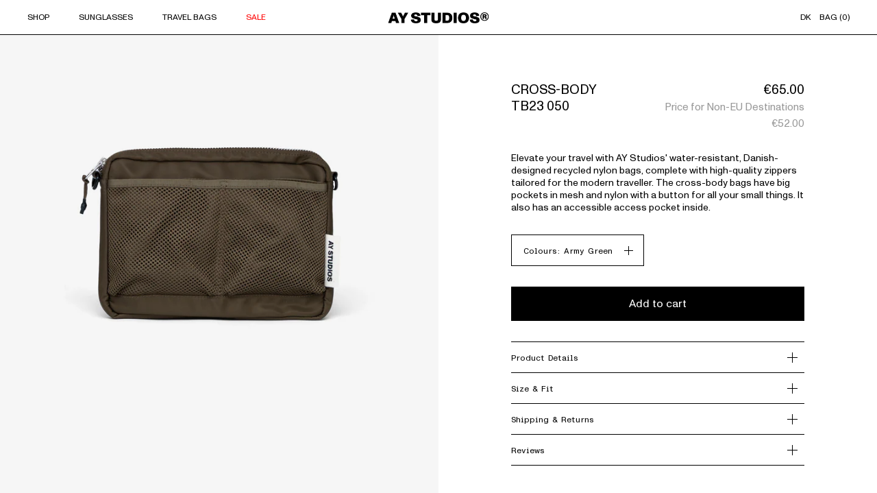

--- FILE ---
content_type: text/html; charset=utf-8
request_url: https://aystudios.com/collections/all/products/cross-body?variant=47504775250243
body_size: 35266
content:
<!doctype html>
<html class="no-js supports-no-cookies" lang="en">
<head>
  <script> var dataLayerData = {'page': {'template': "product", 'searchTerm': null, 'searchResults': null, 'currentPage': 1, 'currency': "EUR", 'collection': "All"}, 'product': {}, 'customer': {}, 'collection': {}, 'cart': { }};dataLayerData.product = {'id': 8893608919363, 'sku': null, 'title': "Cross-body", 'price': "52.00", 'type': "Bags", 'tags': ["Female","Gender Neutral","Male"], 'brand': "AY Studios", 'inStock': true, 'stockQty': 210, 'hasNoVariants': false, 'numVariants': 4, 'variantsInStock': 4, 'variants': [{'name': "Army green", 'inStock': true, 'price': "52.00"},{'name': "Black", 'inStock': true, 'price': "52.00"},{'name': "Neon green", 'inStock': true, 'price': "52.00"},{'name': "Dark brown", 'inStock': true, 'price': "52.00"},]};dataLayerData.cart.total = "0.00"; dataLayerData.cart.count = 0; dataLayerData.cart.products = [];window.dataLayer = window.dataLayer || []; window.dataLayer.push(dataLayerData); </script>


  <!-- Google Tag Manager -->
  <script>(function(w,d,s,l,i){w[l]=w[l]||[];w[l].push({'gtm.start':
  new Date().getTime(),event:'gtm.js'});var f=d.getElementsByTagName(s)[0],
  j=d.createElement(s),dl=l!='dataLayer'?'&l='+l:'';j.async=true;j.src=
  'https://www.googletagmanager.com/gtm.js?id='+i+dl;f.parentNode.insertBefore(j,f);
  })(window,document,'script','dataLayer','GTM-TPRFSZF2');</script>
  <!-- End Google Tag Manager -->

  <!-- Google Tag Manager (noscript) -->
  <noscript><iframe src="https://www.googletagmanager.com/ns.html?id=GTM-TPRFSZF2"
  height="0" width="0" style="display:none;visibility:hidden"></iframe></noscript>
  <!-- End Google Tag Manager (noscript) -->

  <meta charset="utf-8">
  <meta http-equiv="X-UA-Compatible" content="IE=edge">
  <meta name="viewport" content="width=device-width, initial-scale=1.0, maximum-scale=1.0,user-scalable=0"/>
  <meta name="theme-color" content="#c4cdd5">
  <meta http-equiv="Expires" content="30" />
  
  <link rel="canonical" href="https://aystudios.com/products/cross-body">
  
    <meta name="google-site-verification" content="qFOPL1giKUbGCRF0B9e4WI82oP6O3lJRz1QOxZbP0v4" />
  
  
  
    <meta name="facebook-domain-verification" content="zzktq4koscpn8btj1w97wiwpso8va0" />
      
  
  
  
  <script type="application/ld+json">
  {
    "@type": "Organization",
    "legalName": "James Ay ApS",
    "email": "hi@jamesay.com",
    "telePhone": "+4571993023",
    "url": "https://aystudios.dk/",
    "image": "https://cdn.shopify.com/s/files/1/0224/6066/1824/files/contact-top_01.jpg",
    "address": {
      "@type": "PostalAddress",
      "streetAddress": "Klostergade 70B GF",
      "addressLocality": "Aarhus C",
      "addressRegion": "Østjylland",
      "postalCode": "8000",
      "sameAs": [ 
      "https://dk.trustpilot.com/review/jamesay.com",
      "https://www.facebook.com/jamesayofficial/",
      "https://www.youtube.com/channel/UCGzO6K0bWZlRD1trP3N64Tg",
      "https://www.instagram.com/jamesay_com/"
      ]
    }  
  }
  </script><link rel="shortcut icon" href="//aystudios.com/cdn/shop/files/favicon_32x32.png?v=1727149106" type="image/png"><link rel="apple-touch-icon" href="https://cdn.shopify.com/s/files/1/0224/6066/1824/files/favicon-iphone-mobil-512x512.png" sizes="512x512"><title>Cross-body
&ndash; AY Studios</title><meta name="description" content="Elevate your travel with AY Studios&#39; water-resistant, Danish-designed recycled nylon bags, complete with high-quality zippers tailored for the modern traveller. The cross-body bags have big pockets in mesh and nylon with a button for all your small things. It also has an accessible access pocket inside.">


<meta property="og:site_name" content="AY Studios">
<meta property="og:url" content="https://aystudios.com/products/cross-body">
<meta property="og:title" content="Cross-body">
<meta property="og:type" content="product">
<meta property="og:description" content="Elevate your travel with AY Studios&#39; water-resistant, Danish-designed recycled nylon bags, complete with high-quality zippers tailored for the modern traveller. The cross-body bags have big pockets in mesh and nylon with a button for all your small things. It also has an accessible access pocket inside."><meta property="product:availability" content="instock">
  <meta property="product:price:amount" content="52.00">
  <meta property="product:price:currency" content="EUR"><meta property="og:image" content="http://aystudios.com/cdn/shop/files/AY-STUDIOS-19.jpg?v=1761295976">
      <meta property="og:image:secure_url" content="https://aystudios.com/cdn/shop/files/AY-STUDIOS-19.jpg?v=1761295976">
      <meta property="og:image:width" content="2000">
      <meta property="og:image:height" content="2075">
      <meta property="og:image:alt" content="Cross-body - Neon green - James Ay"><meta property="og:image" content="http://aystudios.com/cdn/shop/files/AY-STUDIOS-20.jpg?v=1761295976">
      <meta property="og:image:secure_url" content="https://aystudios.com/cdn/shop/files/AY-STUDIOS-20.jpg?v=1761295976">
      <meta property="og:image:width" content="2000">
      <meta property="og:image:height" content="2075">
      <meta property="og:image:alt" content="Cross-body - Neon green - James Ay"><meta property="og:image" content="http://aystudios.com/cdn/shop/files/AY-STUDIOS-18.jpg?v=1761295976">
      <meta property="og:image:secure_url" content="https://aystudios.com/cdn/shop/files/AY-STUDIOS-18.jpg?v=1761295976">
      <meta property="og:image:width" content="2000">
      <meta property="og:image:height" content="2075">
      <meta property="og:image:alt" content="Cross-body - Neon green - James Ay">

<meta name="twitter:site" content="@">
<meta name="twitter:card" content="summary_large_image">
<meta name="twitter:title" content="Cross-body">
<meta name="twitter:description" content="Elevate your travel with AY Studios&#39; water-resistant, Danish-designed recycled nylon bags, complete with high-quality zippers tailored for the modern traveller. The cross-body bags have big pockets in mesh and nylon with a button for all your small things. It also has an accessible access pocket inside.">

  
<link type="text/css" href="//aystudios.com/cdn/shop/t/27/assets/layout.theme.css?v=31162372193846844681729012198" rel="stylesheet"><link type="text/css" href="//aystudios.com/cdn/shop/t/27/assets/layout.theme.styleLiquid.scss.css?v=75789508706063305271729012198" rel="stylesheet">
  <style>
  
  

  

  :root {
    --color-accent: #c4cdd5;
    --color-body-text: #161d25;
    --color-main-background: #fff;
    --color-border: #849bb6;

    --font-heading: Helvetica, Arial, sans-serif;
    --font-body: Helvetica, Arial, sans-serif;
    --font-body-weight: 400;
    --font-body-style: normal;
    --font-body-bold-weight: 700;
  }
</style>

  
<script type="text/javascript" src="//aystudios.com/cdn/shop/t/27/assets/vendors@layout.theme.js?v=97761135138763376401729012178" defer="defer"></script><script type="text/javascript" src="//aystudios.com/cdn/shop/t/27/assets/layout.theme.js?v=78855367917115937641729012181" defer="defer"></script><link rel="prefetch" href="//aystudios.com/cdn/shop/t/27/assets/template.cart.js?v=88516396382863115141729012179" as="script"><link rel="prefetch" href="//aystudios.com/cdn/shop/t/27/assets/vendors@template.gift_card.js?v=86283548181701333091729012177" as="script"><link rel="prefetch" href="//aystudios.com/cdn/shop/t/27/assets/template.gift_card.js?v=61750546418978344901729012178" as="script"><script type="text/javascript" src="//aystudios.com/cdn/shop/t/27/assets/template.index@template.product.js?v=74622523323839532331735706751" defer="defer"></script><link rel="prefetch" href="//aystudios.com/cdn/shop/t/27/assets/template.index.js?v=138682203742878260541729012180" as="script"><script type="text/javascript" src="//aystudios.com/cdn/shop/t/27/assets/template.product.js?v=25326481597783315521729012185" defer="defer"></script><link rel="prefetch" href="//aystudios.com/cdn/shop/t/27/assets/template.addresses.js?v=178076508000877049751729012179" as="script"><link rel="prefetch" href="//aystudios.com/cdn/shop/t/27/assets/template.login.js?v=114855344409410002881729012177" as="script">
  
    <script>window.performance && window.performance.mark && window.performance.mark('shopify.content_for_header.start');</script><meta name="google-site-verification" content="TnPNnC1-XwNDgLhbPT4kcEmJQaCzdAvKx3r2xjALeYY">
<meta name="facebook-domain-verification" content="pkwjdqfnlq2cdn9xvr8y40cpedlu12">
<meta id="shopify-digital-wallet" name="shopify-digital-wallet" content="/22460661824/digital_wallets/dialog">
<meta name="shopify-checkout-api-token" content="c118e4e353d13c31e0b8e78ef773e479">
<meta id="in-context-paypal-metadata" data-shop-id="22460661824" data-venmo-supported="false" data-environment="production" data-locale="en_US" data-paypal-v4="true" data-currency="EUR">
<link rel="alternate" type="application/json+oembed" href="https://aystudios.com/products/cross-body.oembed">
<script async="async" src="/checkouts/internal/preloads.js?locale=en-DE"></script>
<script id="shopify-features" type="application/json">{"accessToken":"c118e4e353d13c31e0b8e78ef773e479","betas":["rich-media-storefront-analytics"],"domain":"aystudios.com","predictiveSearch":true,"shopId":22460661824,"locale":"en"}</script>
<script>var Shopify = Shopify || {};
Shopify.shop = "jamesay.myshopify.com";
Shopify.locale = "en";
Shopify.currency = {"active":"EUR","rate":"1.0"};
Shopify.country = "DE";
Shopify.theme = {"name":"aystudios\/redesign","id":172681822531,"schema_name":"Slate Bootstrap","schema_version":"1.0.0","theme_store_id":null,"role":"main"};
Shopify.theme.handle = "null";
Shopify.theme.style = {"id":null,"handle":null};
Shopify.cdnHost = "aystudios.com/cdn";
Shopify.routes = Shopify.routes || {};
Shopify.routes.root = "/";</script>
<script type="module">!function(o){(o.Shopify=o.Shopify||{}).modules=!0}(window);</script>
<script>!function(o){function n(){var o=[];function n(){o.push(Array.prototype.slice.apply(arguments))}return n.q=o,n}var t=o.Shopify=o.Shopify||{};t.loadFeatures=n(),t.autoloadFeatures=n()}(window);</script>
<script id="shop-js-analytics" type="application/json">{"pageType":"product"}</script>
<script defer="defer" async type="module" src="//aystudios.com/cdn/shopifycloud/shop-js/modules/v2/client.init-shop-cart-sync_BT-GjEfc.en.esm.js"></script>
<script defer="defer" async type="module" src="//aystudios.com/cdn/shopifycloud/shop-js/modules/v2/chunk.common_D58fp_Oc.esm.js"></script>
<script defer="defer" async type="module" src="//aystudios.com/cdn/shopifycloud/shop-js/modules/v2/chunk.modal_xMitdFEc.esm.js"></script>
<script type="module">
  await import("//aystudios.com/cdn/shopifycloud/shop-js/modules/v2/client.init-shop-cart-sync_BT-GjEfc.en.esm.js");
await import("//aystudios.com/cdn/shopifycloud/shop-js/modules/v2/chunk.common_D58fp_Oc.esm.js");
await import("//aystudios.com/cdn/shopifycloud/shop-js/modules/v2/chunk.modal_xMitdFEc.esm.js");

  window.Shopify.SignInWithShop?.initShopCartSync?.({"fedCMEnabled":true,"windoidEnabled":true});

</script>
<script>(function() {
  var isLoaded = false;
  function asyncLoad() {
    if (isLoaded) return;
    isLoaded = true;
    var urls = ["https:\/\/ecommplugins-scripts.trustpilot.com\/v2.1\/js\/header.min.js?settings=eyJrZXkiOiJEcGZLWlQyOTVDYWJ4UFBzIiwicyI6InNrdSJ9\u0026v=2.5\u0026shop=jamesay.myshopify.com","https:\/\/ecommplugins-trustboxsettings.trustpilot.com\/jamesay.myshopify.com.js?settings=1707819368323\u0026shop=jamesay.myshopify.com","https:\/\/static.klaviyo.com\/onsite\/js\/klaviyo.js?company_id=ShvNRq\u0026shop=jamesay.myshopify.com","https:\/\/static.klaviyo.com\/onsite\/js\/klaviyo.js?company_id=ShvNRq\u0026shop=jamesay.myshopify.com","https:\/\/jamesay.myshopify.com\/tools\/openGeo\/open.js?shop=jamesay.myshopify.com","https:\/\/s3.eu-west-1.amazonaws.com\/production-klarna-il-shopify-osm\/4fbef0a94e977a7a7afae4ca0588448a4f0c342b\/jamesay.myshopify.com-1736181366304.js?shop=jamesay.myshopify.com"];
    for (var i = 0; i < urls.length; i++) {
      var s = document.createElement('script');
      s.type = 'text/javascript';
      s.async = true;
      s.src = urls[i];
      var x = document.getElementsByTagName('script')[0];
      x.parentNode.insertBefore(s, x);
    }
  };
  if(window.attachEvent) {
    window.attachEvent('onload', asyncLoad);
  } else {
    window.addEventListener('load', asyncLoad, false);
  }
})();</script>
<script id="__st">var __st={"a":22460661824,"offset":3600,"reqid":"bb8e9030-782b-4716-bdc9-5fd024168aa8-1769323526","pageurl":"aystudios.com\/collections\/all\/products\/cross-body?variant=47504775250243","u":"baeb42a28c1b","p":"product","rtyp":"product","rid":8893608919363};</script>
<script>window.ShopifyPaypalV4VisibilityTracking = true;</script>
<script id="captcha-bootstrap">!function(){'use strict';const t='contact',e='account',n='new_comment',o=[[t,t],['blogs',n],['comments',n],[t,'customer']],c=[[e,'customer_login'],[e,'guest_login'],[e,'recover_customer_password'],[e,'create_customer']],r=t=>t.map((([t,e])=>`form[action*='/${t}']:not([data-nocaptcha='true']) input[name='form_type'][value='${e}']`)).join(','),a=t=>()=>t?[...document.querySelectorAll(t)].map((t=>t.form)):[];function s(){const t=[...o],e=r(t);return a(e)}const i='password',u='form_key',d=['recaptcha-v3-token','g-recaptcha-response','h-captcha-response',i],f=()=>{try{return window.sessionStorage}catch{return}},m='__shopify_v',_=t=>t.elements[u];function p(t,e,n=!1){try{const o=window.sessionStorage,c=JSON.parse(o.getItem(e)),{data:r}=function(t){const{data:e,action:n}=t;return t[m]||n?{data:e,action:n}:{data:t,action:n}}(c);for(const[e,n]of Object.entries(r))t.elements[e]&&(t.elements[e].value=n);n&&o.removeItem(e)}catch(o){console.error('form repopulation failed',{error:o})}}const l='form_type',E='cptcha';function T(t){t.dataset[E]=!0}const w=window,h=w.document,L='Shopify',v='ce_forms',y='captcha';let A=!1;((t,e)=>{const n=(g='f06e6c50-85a8-45c8-87d0-21a2b65856fe',I='https://cdn.shopify.com/shopifycloud/storefront-forms-hcaptcha/ce_storefront_forms_captcha_hcaptcha.v1.5.2.iife.js',D={infoText:'Protected by hCaptcha',privacyText:'Privacy',termsText:'Terms'},(t,e,n)=>{const o=w[L][v],c=o.bindForm;if(c)return c(t,g,e,D).then(n);var r;o.q.push([[t,g,e,D],n]),r=I,A||(h.body.append(Object.assign(h.createElement('script'),{id:'captcha-provider',async:!0,src:r})),A=!0)});var g,I,D;w[L]=w[L]||{},w[L][v]=w[L][v]||{},w[L][v].q=[],w[L][y]=w[L][y]||{},w[L][y].protect=function(t,e){n(t,void 0,e),T(t)},Object.freeze(w[L][y]),function(t,e,n,w,h,L){const[v,y,A,g]=function(t,e,n){const i=e?o:[],u=t?c:[],d=[...i,...u],f=r(d),m=r(i),_=r(d.filter((([t,e])=>n.includes(e))));return[a(f),a(m),a(_),s()]}(w,h,L),I=t=>{const e=t.target;return e instanceof HTMLFormElement?e:e&&e.form},D=t=>v().includes(t);t.addEventListener('submit',(t=>{const e=I(t);if(!e)return;const n=D(e)&&!e.dataset.hcaptchaBound&&!e.dataset.recaptchaBound,o=_(e),c=g().includes(e)&&(!o||!o.value);(n||c)&&t.preventDefault(),c&&!n&&(function(t){try{if(!f())return;!function(t){const e=f();if(!e)return;const n=_(t);if(!n)return;const o=n.value;o&&e.removeItem(o)}(t);const e=Array.from(Array(32),(()=>Math.random().toString(36)[2])).join('');!function(t,e){_(t)||t.append(Object.assign(document.createElement('input'),{type:'hidden',name:u})),t.elements[u].value=e}(t,e),function(t,e){const n=f();if(!n)return;const o=[...t.querySelectorAll(`input[type='${i}']`)].map((({name:t})=>t)),c=[...d,...o],r={};for(const[a,s]of new FormData(t).entries())c.includes(a)||(r[a]=s);n.setItem(e,JSON.stringify({[m]:1,action:t.action,data:r}))}(t,e)}catch(e){console.error('failed to persist form',e)}}(e),e.submit())}));const S=(t,e)=>{t&&!t.dataset[E]&&(n(t,e.some((e=>e===t))),T(t))};for(const o of['focusin','change'])t.addEventListener(o,(t=>{const e=I(t);D(e)&&S(e,y())}));const B=e.get('form_key'),M=e.get(l),P=B&&M;t.addEventListener('DOMContentLoaded',(()=>{const t=y();if(P)for(const e of t)e.elements[l].value===M&&p(e,B);[...new Set([...A(),...v().filter((t=>'true'===t.dataset.shopifyCaptcha))])].forEach((e=>S(e,t)))}))}(h,new URLSearchParams(w.location.search),n,t,e,['guest_login'])})(!0,!0)}();</script>
<script integrity="sha256-4kQ18oKyAcykRKYeNunJcIwy7WH5gtpwJnB7kiuLZ1E=" data-source-attribution="shopify.loadfeatures" defer="defer" src="//aystudios.com/cdn/shopifycloud/storefront/assets/storefront/load_feature-a0a9edcb.js" crossorigin="anonymous"></script>
<script data-source-attribution="shopify.dynamic_checkout.dynamic.init">var Shopify=Shopify||{};Shopify.PaymentButton=Shopify.PaymentButton||{isStorefrontPortableWallets:!0,init:function(){window.Shopify.PaymentButton.init=function(){};var t=document.createElement("script");t.src="https://aystudios.com/cdn/shopifycloud/portable-wallets/latest/portable-wallets.en.js",t.type="module",document.head.appendChild(t)}};
</script>
<script data-source-attribution="shopify.dynamic_checkout.buyer_consent">
  function portableWalletsHideBuyerConsent(e){var t=document.getElementById("shopify-buyer-consent"),n=document.getElementById("shopify-subscription-policy-button");t&&n&&(t.classList.add("hidden"),t.setAttribute("aria-hidden","true"),n.removeEventListener("click",e))}function portableWalletsShowBuyerConsent(e){var t=document.getElementById("shopify-buyer-consent"),n=document.getElementById("shopify-subscription-policy-button");t&&n&&(t.classList.remove("hidden"),t.removeAttribute("aria-hidden"),n.addEventListener("click",e))}window.Shopify?.PaymentButton&&(window.Shopify.PaymentButton.hideBuyerConsent=portableWalletsHideBuyerConsent,window.Shopify.PaymentButton.showBuyerConsent=portableWalletsShowBuyerConsent);
</script>
<script data-source-attribution="shopify.dynamic_checkout.cart.bootstrap">document.addEventListener("DOMContentLoaded",(function(){function t(){return document.querySelector("shopify-accelerated-checkout-cart, shopify-accelerated-checkout")}if(t())Shopify.PaymentButton.init();else{new MutationObserver((function(e,n){t()&&(Shopify.PaymentButton.init(),n.disconnect())})).observe(document.body,{childList:!0,subtree:!0})}}));
</script>
<script id='scb4127' type='text/javascript' async='' src='https://aystudios.com/cdn/shopifycloud/privacy-banner/storefront-banner.js'></script><link id="shopify-accelerated-checkout-styles" rel="stylesheet" media="screen" href="https://aystudios.com/cdn/shopifycloud/portable-wallets/latest/accelerated-checkout-backwards-compat.css" crossorigin="anonymous">
<style id="shopify-accelerated-checkout-cart">
        #shopify-buyer-consent {
  margin-top: 1em;
  display: inline-block;
  width: 100%;
}

#shopify-buyer-consent.hidden {
  display: none;
}

#shopify-subscription-policy-button {
  background: none;
  border: none;
  padding: 0;
  text-decoration: underline;
  font-size: inherit;
  cursor: pointer;
}

#shopify-subscription-policy-button::before {
  box-shadow: none;
}

      </style>

<script>window.performance && window.performance.mark && window.performance.mark('shopify.content_for_header.end');</script>
  
  
  <link defer rel="stylesheet" type="text/css" href="//aystudios.com/cdn/shop/t/27/assets/jquery.bxslider.min.css?v=161680476815752379451729012180">
  <link defer rel="stylesheet" type="text/css" href="//aystudios.com/cdn/shop/t/27/assets/animate.min.css?v=21311700974809617111729012181">
  <link defer rel="stylesheet" type="text/css" href="//aystudios.com/cdn/shop/t/27/assets/aos.css?v=18405724247652668961729012177">
  <link defer rel="stylesheet" type="text/css" href="//aystudios.com/cdn/shop/t/27/assets/style.scss?v=116419519804719389991769236555">
  <link defer rel="stylesheet" type="text/css" href="//aystudios.com/cdn/shop/t/27/assets/responsive.css?v=52699919337422466871746803546">
  <link defer rel="stylesheet" type="text/css" href="//aystudios.com/cdn/shop/t/27/assets/product_rollover.css?v=99802031337302962851729012179">


 
  <style>

    @media screen and (min-width: 992px) {
      body:after{
        display:none;
        content: 
        url(https://cdn.shopify.com/s/files/1/0224/6066/1824/files/shop-menu1.jpg)
        url(https://cdn.shopify.com/s/files/1/0224/6066/1824/files/stories-menu.jpg)
        url(https://cdn.shopify.com/s/files/1/0224/6066/1824/files/about-menu1.jpg)
        url(https://cdn.shopify.com/s/files/1/0224/6066/1824/files/stores-menu1.jpg);
      }
      #pic {
        opacity: 1;
        transition: opacity .25s ease-in-out;
        -moz-transition: opacity .25s ease-in-out;
        -webkit-transition: opacity .25s ease-in-out;
      }
      #pic.p1 {
        background-image: url(https://cdn.shopify.com/s/files/1/0224/6066/1824/files/shop-menu1.jpg);
        background-size: cover;
        background-position: center center;
      }
      #pic.p2 {
        background-image: url(https://cdn.shopify.com/s/files/1/0224/6066/1824/files/stories-menu.jpg);
        background-size: cover;
        background-position: center center;
      }
      #pic.p3 {
        background-image: url(https://cdn.shopify.com/s/files/1/0224/6066/1824/files/about-menu1.jpg);
        background-size: cover;
        background-position: center center;
      }
      #pic.p4 {
        background-image: url(https://cdn.shopify.com/s/files/1/0224/6066/1824/files/stores-menu1.jpg);
        background-size: cover;
        background-position: center center;
      }
    }
    @media screen and (max-width: 991px) {
      
    }    
    a.product_link,
    a.product_link:hover {
      color: inherit;
    }
    .james, .ays {
      transition: all 0.5s;
    }
    /* .ays {
      display: none;
    } */
    @media screen and (min-width: 992px) {
      .vimeo-wrapper {
        background-size: cover;
        background-position: center;
        background-repeat: no-repeat;
      }
      .followthesun_video .vimeo-wrapper {
        background-image: none;
      }
    }
    @media screen and (max-width: 991px) {
      .vimeo-wrapper {
        background-size: cover;
        background-position: center;
        background-repeat: no-repeat;        
      }
      .followthesun_video .vimeo-wrapper {
        background-image: none;
      }
    }
  </style>
  <script src="//aystudios.com/cdn/shop/t/27/assets/jquery-3.4.1.min.js?v=81049236547974671631729012182"></script>
  
  <script defer src="//aystudios.com/cdn/shop/t/27/assets/jquery.bxslider.min.js?v=87372898407806521601729012180"></script>
  <script defer src="//aystudios.com/cdn/shop/t/27/assets/highlight.min.js?v=8882838120092786341729012179"></script>
  <script defer src="//aystudios.com/cdn/shop/t/27/assets/aos.js?v=146123878477799097641729012180"></script>
  
  <script src="//aystudios.com/cdn/shop/t/27/assets/player.js?v=136724228022159835321737393585"></script>
  
  <script type="text/javascript" src="//widget.trustpilot.com/bootstrap/v5/tp.widget.bootstrap.min.js" async></script>
  <script defer src="//aystudios.com/cdn/shop/t/27/assets/index.js?v=98128050598954458171733588113"></script>
  <script>
    document.documentElement.className = document.documentElement.className.replace('no-js', '');
    window.theme = {
      strings: {
        addToCart: "Add to cart",
        soldOut: "Out of stock",
        unavailable: "Unavailable"
      },
      moneyFormat: "€{{amount}}"
    };
    
    
  </script>

<link href="https://monorail-edge.shopifysvc.com" rel="dns-prefetch">
<script>(function(){if ("sendBeacon" in navigator && "performance" in window) {try {var session_token_from_headers = performance.getEntriesByType('navigation')[0].serverTiming.find(x => x.name == '_s').description;} catch {var session_token_from_headers = undefined;}var session_cookie_matches = document.cookie.match(/_shopify_s=([^;]*)/);var session_token_from_cookie = session_cookie_matches && session_cookie_matches.length === 2 ? session_cookie_matches[1] : "";var session_token = session_token_from_headers || session_token_from_cookie || "";function handle_abandonment_event(e) {var entries = performance.getEntries().filter(function(entry) {return /monorail-edge.shopifysvc.com/.test(entry.name);});if (!window.abandonment_tracked && entries.length === 0) {window.abandonment_tracked = true;var currentMs = Date.now();var navigation_start = performance.timing.navigationStart;var payload = {shop_id: 22460661824,url: window.location.href,navigation_start,duration: currentMs - navigation_start,session_token,page_type: "product"};window.navigator.sendBeacon("https://monorail-edge.shopifysvc.com/v1/produce", JSON.stringify({schema_id: "online_store_buyer_site_abandonment/1.1",payload: payload,metadata: {event_created_at_ms: currentMs,event_sent_at_ms: currentMs}}));}}window.addEventListener('pagehide', handle_abandonment_event);}}());</script>
<script id="web-pixels-manager-setup">(function e(e,d,r,n,o){if(void 0===o&&(o={}),!Boolean(null===(a=null===(i=window.Shopify)||void 0===i?void 0:i.analytics)||void 0===a?void 0:a.replayQueue)){var i,a;window.Shopify=window.Shopify||{};var t=window.Shopify;t.analytics=t.analytics||{};var s=t.analytics;s.replayQueue=[],s.publish=function(e,d,r){return s.replayQueue.push([e,d,r]),!0};try{self.performance.mark("wpm:start")}catch(e){}var l=function(){var e={modern:/Edge?\/(1{2}[4-9]|1[2-9]\d|[2-9]\d{2}|\d{4,})\.\d+(\.\d+|)|Firefox\/(1{2}[4-9]|1[2-9]\d|[2-9]\d{2}|\d{4,})\.\d+(\.\d+|)|Chrom(ium|e)\/(9{2}|\d{3,})\.\d+(\.\d+|)|(Maci|X1{2}).+ Version\/(15\.\d+|(1[6-9]|[2-9]\d|\d{3,})\.\d+)([,.]\d+|)( \(\w+\)|)( Mobile\/\w+|) Safari\/|Chrome.+OPR\/(9{2}|\d{3,})\.\d+\.\d+|(CPU[ +]OS|iPhone[ +]OS|CPU[ +]iPhone|CPU IPhone OS|CPU iPad OS)[ +]+(15[._]\d+|(1[6-9]|[2-9]\d|\d{3,})[._]\d+)([._]\d+|)|Android:?[ /-](13[3-9]|1[4-9]\d|[2-9]\d{2}|\d{4,})(\.\d+|)(\.\d+|)|Android.+Firefox\/(13[5-9]|1[4-9]\d|[2-9]\d{2}|\d{4,})\.\d+(\.\d+|)|Android.+Chrom(ium|e)\/(13[3-9]|1[4-9]\d|[2-9]\d{2}|\d{4,})\.\d+(\.\d+|)|SamsungBrowser\/([2-9]\d|\d{3,})\.\d+/,legacy:/Edge?\/(1[6-9]|[2-9]\d|\d{3,})\.\d+(\.\d+|)|Firefox\/(5[4-9]|[6-9]\d|\d{3,})\.\d+(\.\d+|)|Chrom(ium|e)\/(5[1-9]|[6-9]\d|\d{3,})\.\d+(\.\d+|)([\d.]+$|.*Safari\/(?![\d.]+ Edge\/[\d.]+$))|(Maci|X1{2}).+ Version\/(10\.\d+|(1[1-9]|[2-9]\d|\d{3,})\.\d+)([,.]\d+|)( \(\w+\)|)( Mobile\/\w+|) Safari\/|Chrome.+OPR\/(3[89]|[4-9]\d|\d{3,})\.\d+\.\d+|(CPU[ +]OS|iPhone[ +]OS|CPU[ +]iPhone|CPU IPhone OS|CPU iPad OS)[ +]+(10[._]\d+|(1[1-9]|[2-9]\d|\d{3,})[._]\d+)([._]\d+|)|Android:?[ /-](13[3-9]|1[4-9]\d|[2-9]\d{2}|\d{4,})(\.\d+|)(\.\d+|)|Mobile Safari.+OPR\/([89]\d|\d{3,})\.\d+\.\d+|Android.+Firefox\/(13[5-9]|1[4-9]\d|[2-9]\d{2}|\d{4,})\.\d+(\.\d+|)|Android.+Chrom(ium|e)\/(13[3-9]|1[4-9]\d|[2-9]\d{2}|\d{4,})\.\d+(\.\d+|)|Android.+(UC? ?Browser|UCWEB|U3)[ /]?(15\.([5-9]|\d{2,})|(1[6-9]|[2-9]\d|\d{3,})\.\d+)\.\d+|SamsungBrowser\/(5\.\d+|([6-9]|\d{2,})\.\d+)|Android.+MQ{2}Browser\/(14(\.(9|\d{2,})|)|(1[5-9]|[2-9]\d|\d{3,})(\.\d+|))(\.\d+|)|K[Aa][Ii]OS\/(3\.\d+|([4-9]|\d{2,})\.\d+)(\.\d+|)/},d=e.modern,r=e.legacy,n=navigator.userAgent;return n.match(d)?"modern":n.match(r)?"legacy":"unknown"}(),u="modern"===l?"modern":"legacy",c=(null!=n?n:{modern:"",legacy:""})[u],f=function(e){return[e.baseUrl,"/wpm","/b",e.hashVersion,"modern"===e.buildTarget?"m":"l",".js"].join("")}({baseUrl:d,hashVersion:r,buildTarget:u}),m=function(e){var d=e.version,r=e.bundleTarget,n=e.surface,o=e.pageUrl,i=e.monorailEndpoint;return{emit:function(e){var a=e.status,t=e.errorMsg,s=(new Date).getTime(),l=JSON.stringify({metadata:{event_sent_at_ms:s},events:[{schema_id:"web_pixels_manager_load/3.1",payload:{version:d,bundle_target:r,page_url:o,status:a,surface:n,error_msg:t},metadata:{event_created_at_ms:s}}]});if(!i)return console&&console.warn&&console.warn("[Web Pixels Manager] No Monorail endpoint provided, skipping logging."),!1;try{return self.navigator.sendBeacon.bind(self.navigator)(i,l)}catch(e){}var u=new XMLHttpRequest;try{return u.open("POST",i,!0),u.setRequestHeader("Content-Type","text/plain"),u.send(l),!0}catch(e){return console&&console.warn&&console.warn("[Web Pixels Manager] Got an unhandled error while logging to Monorail."),!1}}}}({version:r,bundleTarget:l,surface:e.surface,pageUrl:self.location.href,monorailEndpoint:e.monorailEndpoint});try{o.browserTarget=l,function(e){var d=e.src,r=e.async,n=void 0===r||r,o=e.onload,i=e.onerror,a=e.sri,t=e.scriptDataAttributes,s=void 0===t?{}:t,l=document.createElement("script"),u=document.querySelector("head"),c=document.querySelector("body");if(l.async=n,l.src=d,a&&(l.integrity=a,l.crossOrigin="anonymous"),s)for(var f in s)if(Object.prototype.hasOwnProperty.call(s,f))try{l.dataset[f]=s[f]}catch(e){}if(o&&l.addEventListener("load",o),i&&l.addEventListener("error",i),u)u.appendChild(l);else{if(!c)throw new Error("Did not find a head or body element to append the script");c.appendChild(l)}}({src:f,async:!0,onload:function(){if(!function(){var e,d;return Boolean(null===(d=null===(e=window.Shopify)||void 0===e?void 0:e.analytics)||void 0===d?void 0:d.initialized)}()){var d=window.webPixelsManager.init(e)||void 0;if(d){var r=window.Shopify.analytics;r.replayQueue.forEach((function(e){var r=e[0],n=e[1],o=e[2];d.publishCustomEvent(r,n,o)})),r.replayQueue=[],r.publish=d.publishCustomEvent,r.visitor=d.visitor,r.initialized=!0}}},onerror:function(){return m.emit({status:"failed",errorMsg:"".concat(f," has failed to load")})},sri:function(e){var d=/^sha384-[A-Za-z0-9+/=]+$/;return"string"==typeof e&&d.test(e)}(c)?c:"",scriptDataAttributes:o}),m.emit({status:"loading"})}catch(e){m.emit({status:"failed",errorMsg:(null==e?void 0:e.message)||"Unknown error"})}}})({shopId: 22460661824,storefrontBaseUrl: "https://aystudios.com",extensionsBaseUrl: "https://extensions.shopifycdn.com/cdn/shopifycloud/web-pixels-manager",monorailEndpoint: "https://monorail-edge.shopifysvc.com/unstable/produce_batch",surface: "storefront-renderer",enabledBetaFlags: ["2dca8a86"],webPixelsConfigList: [{"id":"2440921411","configuration":"{\"accountID\":\"ShvNRq\",\"webPixelConfig\":\"eyJlbmFibGVBZGRlZFRvQ2FydEV2ZW50cyI6IHRydWV9\"}","eventPayloadVersion":"v1","runtimeContext":"STRICT","scriptVersion":"524f6c1ee37bacdca7657a665bdca589","type":"APP","apiClientId":123074,"privacyPurposes":["ANALYTICS","MARKETING"],"dataSharingAdjustments":{"protectedCustomerApprovalScopes":["read_customer_address","read_customer_email","read_customer_name","read_customer_personal_data","read_customer_phone"]}},{"id":"2230354243","configuration":"{\"tagID\":\"2613701015344\"}","eventPayloadVersion":"v1","runtimeContext":"STRICT","scriptVersion":"18031546ee651571ed29edbe71a3550b","type":"APP","apiClientId":3009811,"privacyPurposes":["ANALYTICS","MARKETING","SALE_OF_DATA"],"dataSharingAdjustments":{"protectedCustomerApprovalScopes":["read_customer_address","read_customer_email","read_customer_name","read_customer_personal_data","read_customer_phone"]}},{"id":"965083459","configuration":"{\"config\":\"{\\\"pixel_id\\\":\\\"G-15NVSDZVY7\\\",\\\"target_country\\\":\\\"NL\\\",\\\"gtag_events\\\":[{\\\"type\\\":\\\"search\\\",\\\"action_label\\\":[\\\"G-15NVSDZVY7\\\",\\\"AW-734546076\\\/8iVWCNWLtN0BEJyRod4C\\\"]},{\\\"type\\\":\\\"begin_checkout\\\",\\\"action_label\\\":[\\\"G-15NVSDZVY7\\\",\\\"AW-734546076\\\/Xq5ECNKLtN0BEJyRod4C\\\"]},{\\\"type\\\":\\\"view_item\\\",\\\"action_label\\\":[\\\"G-15NVSDZVY7\\\",\\\"AW-734546076\\\/lBuyCMyLtN0BEJyRod4C\\\",\\\"MC-TCJSP74KH8\\\"]},{\\\"type\\\":\\\"purchase\\\",\\\"action_label\\\":[\\\"G-15NVSDZVY7\\\",\\\"AW-734546076\\\/bIo3CKKkwo8YEJyRod4C\\\",\\\"MC-TCJSP74KH8\\\"]},{\\\"type\\\":\\\"page_view\\\",\\\"action_label\\\":[\\\"G-15NVSDZVY7\\\",\\\"AW-734546076\\\/q08WCM6KtN0BEJyRod4C\\\",\\\"MC-TCJSP74KH8\\\"]},{\\\"type\\\":\\\"add_payment_info\\\",\\\"action_label\\\":[\\\"G-15NVSDZVY7\\\",\\\"AW-734546076\\\/KM4GCNiLtN0BEJyRod4C\\\"]},{\\\"type\\\":\\\"add_to_cart\\\",\\\"action_label\\\":[\\\"G-15NVSDZVY7\\\",\\\"AW-734546076\\\/AAleCM-LtN0BEJyRod4C\\\"]}],\\\"enable_monitoring_mode\\\":false}\"}","eventPayloadVersion":"v1","runtimeContext":"OPEN","scriptVersion":"b2a88bafab3e21179ed38636efcd8a93","type":"APP","apiClientId":1780363,"privacyPurposes":[],"dataSharingAdjustments":{"protectedCustomerApprovalScopes":["read_customer_address","read_customer_email","read_customer_name","read_customer_personal_data","read_customer_phone"]}},{"id":"456786243","configuration":"{\"pixel_id\":\"393052328042786\",\"pixel_type\":\"facebook_pixel\"}","eventPayloadVersion":"v1","runtimeContext":"OPEN","scriptVersion":"ca16bc87fe92b6042fbaa3acc2fbdaa6","type":"APP","apiClientId":2329312,"privacyPurposes":["ANALYTICS","MARKETING","SALE_OF_DATA"],"dataSharingAdjustments":{"protectedCustomerApprovalScopes":["read_customer_address","read_customer_email","read_customer_name","read_customer_personal_data","read_customer_phone"]}},{"id":"shopify-app-pixel","configuration":"{}","eventPayloadVersion":"v1","runtimeContext":"STRICT","scriptVersion":"0450","apiClientId":"shopify-pixel","type":"APP","privacyPurposes":["ANALYTICS","MARKETING"]},{"id":"shopify-custom-pixel","eventPayloadVersion":"v1","runtimeContext":"LAX","scriptVersion":"0450","apiClientId":"shopify-pixel","type":"CUSTOM","privacyPurposes":["ANALYTICS","MARKETING"]}],isMerchantRequest: false,initData: {"shop":{"name":"AY Studios","paymentSettings":{"currencyCode":"EUR"},"myshopifyDomain":"jamesay.myshopify.com","countryCode":"DK","storefrontUrl":"https:\/\/aystudios.com"},"customer":null,"cart":null,"checkout":null,"productVariants":[{"price":{"amount":52.0,"currencyCode":"EUR"},"product":{"title":"Cross-body","vendor":"AY Studios","id":"8893608919363","untranslatedTitle":"Cross-body","url":"\/products\/cross-body","type":"Bags"},"id":"47504775315779","image":{"src":"\/\/aystudios.com\/cdn\/shop\/files\/ay-studios-32.jpg?v=1761295976"},"sku":"AY-CROSSBODY-ARMY","title":"Army green","untranslatedTitle":"Army green"},{"price":{"amount":52.0,"currencyCode":"EUR"},"product":{"title":"Cross-body","vendor":"AY Studios","id":"8893608919363","untranslatedTitle":"Cross-body","url":"\/products\/cross-body","type":"Bags"},"id":"47504775348547","image":{"src":"\/\/aystudios.com\/cdn\/shop\/files\/ay-studios-32_e17b4cd6-ea23-4c73-8531-09f6fd3b9dff.jpg?v=1761296219"},"sku":"AY-CROSSBODY-BLACK","title":"Black","untranslatedTitle":"Black"},{"price":{"amount":52.0,"currencyCode":"EUR"},"product":{"title":"Cross-body","vendor":"AY Studios","id":"8893608919363","untranslatedTitle":"Cross-body","url":"\/products\/cross-body","type":"Bags"},"id":"53045268906307","image":{"src":"\/\/aystudios.com\/cdn\/shop\/files\/AY-STUDIOS-19.jpg?v=1761295976"},"sku":"AY-CROSSBODY-NEONGREEN","title":"Neon green","untranslatedTitle":"Neon green"},{"price":{"amount":52.0,"currencyCode":"EUR"},"product":{"title":"Cross-body","vendor":"AY Studios","id":"8893608919363","untranslatedTitle":"Cross-body","url":"\/products\/cross-body","type":"Bags"},"id":"53823807324483","image":{"src":"\/\/aystudios.com\/cdn\/shop\/files\/ay-studios-32_a621ed19-7076-41a2-94c6-cdb1b5f5def7.jpg?v=1761296219"},"sku":"AY-CROSSBODY-DBROWN","title":"Dark brown","untranslatedTitle":"Dark brown"}],"purchasingCompany":null},},"https://aystudios.com/cdn","fcfee988w5aeb613cpc8e4bc33m6693e112",{"modern":"","legacy":""},{"shopId":"22460661824","storefrontBaseUrl":"https:\/\/aystudios.com","extensionBaseUrl":"https:\/\/extensions.shopifycdn.com\/cdn\/shopifycloud\/web-pixels-manager","surface":"storefront-renderer","enabledBetaFlags":"[\"2dca8a86\"]","isMerchantRequest":"false","hashVersion":"fcfee988w5aeb613cpc8e4bc33m6693e112","publish":"custom","events":"[[\"page_viewed\",{}],[\"product_viewed\",{\"productVariant\":{\"price\":{\"amount\":52.0,\"currencyCode\":\"EUR\"},\"product\":{\"title\":\"Cross-body\",\"vendor\":\"AY Studios\",\"id\":\"8893608919363\",\"untranslatedTitle\":\"Cross-body\",\"url\":\"\/products\/cross-body\",\"type\":\"Bags\"},\"id\":\"47504775315779\",\"image\":{\"src\":\"\/\/aystudios.com\/cdn\/shop\/files\/ay-studios-32.jpg?v=1761295976\"},\"sku\":\"AY-CROSSBODY-ARMY\",\"title\":\"Army green\",\"untranslatedTitle\":\"Army green\"}}]]"});</script><script>
  window.ShopifyAnalytics = window.ShopifyAnalytics || {};
  window.ShopifyAnalytics.meta = window.ShopifyAnalytics.meta || {};
  window.ShopifyAnalytics.meta.currency = 'EUR';
  var meta = {"product":{"id":8893608919363,"gid":"gid:\/\/shopify\/Product\/8893608919363","vendor":"AY Studios","type":"Bags","handle":"cross-body","variants":[{"id":47504775315779,"price":5200,"name":"Cross-body - Army green","public_title":"Army green","sku":"AY-CROSSBODY-ARMY"},{"id":47504775348547,"price":5200,"name":"Cross-body - Black","public_title":"Black","sku":"AY-CROSSBODY-BLACK"},{"id":53045268906307,"price":5200,"name":"Cross-body - Neon green","public_title":"Neon green","sku":"AY-CROSSBODY-NEONGREEN"},{"id":53823807324483,"price":5200,"name":"Cross-body - Dark brown","public_title":"Dark brown","sku":"AY-CROSSBODY-DBROWN"}],"remote":false},"page":{"pageType":"product","resourceType":"product","resourceId":8893608919363,"requestId":"bb8e9030-782b-4716-bdc9-5fd024168aa8-1769323526"}};
  for (var attr in meta) {
    window.ShopifyAnalytics.meta[attr] = meta[attr];
  }
</script>
<script class="analytics">
  (function () {
    var customDocumentWrite = function(content) {
      var jquery = null;

      if (window.jQuery) {
        jquery = window.jQuery;
      } else if (window.Checkout && window.Checkout.$) {
        jquery = window.Checkout.$;
      }

      if (jquery) {
        jquery('body').append(content);
      }
    };

    var hasLoggedConversion = function(token) {
      if (token) {
        return document.cookie.indexOf('loggedConversion=' + token) !== -1;
      }
      return false;
    }

    var setCookieIfConversion = function(token) {
      if (token) {
        var twoMonthsFromNow = new Date(Date.now());
        twoMonthsFromNow.setMonth(twoMonthsFromNow.getMonth() + 2);

        document.cookie = 'loggedConversion=' + token + '; expires=' + twoMonthsFromNow;
      }
    }

    var trekkie = window.ShopifyAnalytics.lib = window.trekkie = window.trekkie || [];
    if (trekkie.integrations) {
      return;
    }
    trekkie.methods = [
      'identify',
      'page',
      'ready',
      'track',
      'trackForm',
      'trackLink'
    ];
    trekkie.factory = function(method) {
      return function() {
        var args = Array.prototype.slice.call(arguments);
        args.unshift(method);
        trekkie.push(args);
        return trekkie;
      };
    };
    for (var i = 0; i < trekkie.methods.length; i++) {
      var key = trekkie.methods[i];
      trekkie[key] = trekkie.factory(key);
    }
    trekkie.load = function(config) {
      trekkie.config = config || {};
      trekkie.config.initialDocumentCookie = document.cookie;
      var first = document.getElementsByTagName('script')[0];
      var script = document.createElement('script');
      script.type = 'text/javascript';
      script.onerror = function(e) {
        var scriptFallback = document.createElement('script');
        scriptFallback.type = 'text/javascript';
        scriptFallback.onerror = function(error) {
                var Monorail = {
      produce: function produce(monorailDomain, schemaId, payload) {
        var currentMs = new Date().getTime();
        var event = {
          schema_id: schemaId,
          payload: payload,
          metadata: {
            event_created_at_ms: currentMs,
            event_sent_at_ms: currentMs
          }
        };
        return Monorail.sendRequest("https://" + monorailDomain + "/v1/produce", JSON.stringify(event));
      },
      sendRequest: function sendRequest(endpointUrl, payload) {
        // Try the sendBeacon API
        if (window && window.navigator && typeof window.navigator.sendBeacon === 'function' && typeof window.Blob === 'function' && !Monorail.isIos12()) {
          var blobData = new window.Blob([payload], {
            type: 'text/plain'
          });

          if (window.navigator.sendBeacon(endpointUrl, blobData)) {
            return true;
          } // sendBeacon was not successful

        } // XHR beacon

        var xhr = new XMLHttpRequest();

        try {
          xhr.open('POST', endpointUrl);
          xhr.setRequestHeader('Content-Type', 'text/plain');
          xhr.send(payload);
        } catch (e) {
          console.log(e);
        }

        return false;
      },
      isIos12: function isIos12() {
        return window.navigator.userAgent.lastIndexOf('iPhone; CPU iPhone OS 12_') !== -1 || window.navigator.userAgent.lastIndexOf('iPad; CPU OS 12_') !== -1;
      }
    };
    Monorail.produce('monorail-edge.shopifysvc.com',
      'trekkie_storefront_load_errors/1.1',
      {shop_id: 22460661824,
      theme_id: 172681822531,
      app_name: "storefront",
      context_url: window.location.href,
      source_url: "//aystudios.com/cdn/s/trekkie.storefront.8d95595f799fbf7e1d32231b9a28fd43b70c67d3.min.js"});

        };
        scriptFallback.async = true;
        scriptFallback.src = '//aystudios.com/cdn/s/trekkie.storefront.8d95595f799fbf7e1d32231b9a28fd43b70c67d3.min.js';
        first.parentNode.insertBefore(scriptFallback, first);
      };
      script.async = true;
      script.src = '//aystudios.com/cdn/s/trekkie.storefront.8d95595f799fbf7e1d32231b9a28fd43b70c67d3.min.js';
      first.parentNode.insertBefore(script, first);
    };
    trekkie.load(
      {"Trekkie":{"appName":"storefront","development":false,"defaultAttributes":{"shopId":22460661824,"isMerchantRequest":null,"themeId":172681822531,"themeCityHash":"5026311826214908417","contentLanguage":"en","currency":"EUR","eventMetadataId":"7d38de0a-ef49-4b0f-8a7c-7333a831339a"},"isServerSideCookieWritingEnabled":true,"monorailRegion":"shop_domain","enabledBetaFlags":["65f19447"]},"Session Attribution":{},"S2S":{"facebookCapiEnabled":true,"source":"trekkie-storefront-renderer","apiClientId":580111}}
    );

    var loaded = false;
    trekkie.ready(function() {
      if (loaded) return;
      loaded = true;

      window.ShopifyAnalytics.lib = window.trekkie;

      var originalDocumentWrite = document.write;
      document.write = customDocumentWrite;
      try { window.ShopifyAnalytics.merchantGoogleAnalytics.call(this); } catch(error) {};
      document.write = originalDocumentWrite;

      window.ShopifyAnalytics.lib.page(null,{"pageType":"product","resourceType":"product","resourceId":8893608919363,"requestId":"bb8e9030-782b-4716-bdc9-5fd024168aa8-1769323526","shopifyEmitted":true});

      var match = window.location.pathname.match(/checkouts\/(.+)\/(thank_you|post_purchase)/)
      var token = match? match[1]: undefined;
      if (!hasLoggedConversion(token)) {
        setCookieIfConversion(token);
        window.ShopifyAnalytics.lib.track("Viewed Product",{"currency":"EUR","variantId":47504775315779,"productId":8893608919363,"productGid":"gid:\/\/shopify\/Product\/8893608919363","name":"Cross-body - Army green","price":"52.00","sku":"AY-CROSSBODY-ARMY","brand":"AY Studios","variant":"Army green","category":"Bags","nonInteraction":true,"remote":false},undefined,undefined,{"shopifyEmitted":true});
      window.ShopifyAnalytics.lib.track("monorail:\/\/trekkie_storefront_viewed_product\/1.1",{"currency":"EUR","variantId":47504775315779,"productId":8893608919363,"productGid":"gid:\/\/shopify\/Product\/8893608919363","name":"Cross-body - Army green","price":"52.00","sku":"AY-CROSSBODY-ARMY","brand":"AY Studios","variant":"Army green","category":"Bags","nonInteraction":true,"remote":false,"referer":"https:\/\/aystudios.com\/collections\/all\/products\/cross-body?variant=47504775250243"});
      }
    });


        var eventsListenerScript = document.createElement('script');
        eventsListenerScript.async = true;
        eventsListenerScript.src = "//aystudios.com/cdn/shopifycloud/storefront/assets/shop_events_listener-3da45d37.js";
        document.getElementsByTagName('head')[0].appendChild(eventsListenerScript);

})();</script>
  <script>
  if (!window.ga || (window.ga && typeof window.ga !== 'function')) {
    window.ga = function ga() {
      (window.ga.q = window.ga.q || []).push(arguments);
      if (window.Shopify && window.Shopify.analytics && typeof window.Shopify.analytics.publish === 'function') {
        window.Shopify.analytics.publish("ga_stub_called", {}, {sendTo: "google_osp_migration"});
      }
      console.error("Shopify's Google Analytics stub called with:", Array.from(arguments), "\nSee https://help.shopify.com/manual/promoting-marketing/pixels/pixel-migration#google for more information.");
    };
    if (window.Shopify && window.Shopify.analytics && typeof window.Shopify.analytics.publish === 'function') {
      window.Shopify.analytics.publish("ga_stub_initialized", {}, {sendTo: "google_osp_migration"});
    }
  }
</script>
<script
  defer
  src="https://aystudios.com/cdn/shopifycloud/perf-kit/shopify-perf-kit-3.0.4.min.js"
  data-application="storefront-renderer"
  data-shop-id="22460661824"
  data-render-region="gcp-us-east1"
  data-page-type="product"
  data-theme-instance-id="172681822531"
  data-theme-name="Slate Bootstrap"
  data-theme-version="1.0.0"
  data-monorail-region="shop_domain"
  data-resource-timing-sampling-rate="10"
  data-shs="true"
  data-shs-beacon="true"
  data-shs-export-with-fetch="true"
  data-shs-logs-sample-rate="1"
  data-shs-beacon-endpoint="https://aystudios.com/api/collect"
></script>
</head>
<body id="cross-body" class="template-product domain_aystudios-com">
<script>window.KlarnaThemeGlobals={}; window.KlarnaThemeGlobals.data_purchase_amount = 5200;window.KlarnaThemeGlobals.productVariants=[{"id":47504775315779,"title":"Army green","option1":"Army green","option2":null,"option3":null,"sku":"AY-CROSSBODY-ARMY","requires_shipping":true,"taxable":true,"featured_image":{"id":70323008635203,"product_id":8893608919363,"position":5,"created_at":"2025-10-24T10:48:28+02:00","updated_at":"2025-10-24T10:52:56+02:00","alt":"Cross-body - Army green - James Ay","width":2000,"height":2075,"src":"\/\/aystudios.com\/cdn\/shop\/files\/ay-studios-32.jpg?v=1761295976","variant_ids":[47504775315779]},"available":true,"name":"Cross-body - Army green","public_title":"Army green","options":["Army green"],"price":5200,"weight":500,"compare_at_price":null,"inventory_management":"shopify","barcode":"5744000371757","featured_media":{"alt":"Cross-body - Army green - James Ay","id":57463010361667,"position":5,"preview_image":{"aspect_ratio":0.964,"height":2075,"width":2000,"src":"\/\/aystudios.com\/cdn\/shop\/files\/ay-studios-32.jpg?v=1761295976"}},"requires_selling_plan":false,"selling_plan_allocations":[]},{"id":47504775348547,"title":"Black","option1":"Black","option2":null,"option3":null,"sku":"AY-CROSSBODY-BLACK","requires_shipping":true,"taxable":true,"featured_image":{"id":70323413647683,"product_id":8893608919363,"position":9,"created_at":"2025-10-24T10:51:46+02:00","updated_at":"2025-10-24T10:56:59+02:00","alt":"Cross-body - Black - James Ay","width":2000,"height":2075,"src":"\/\/aystudios.com\/cdn\/shop\/files\/ay-studios-32_e17b4cd6-ea23-4c73-8531-09f6fd3b9dff.jpg?v=1761296219","variant_ids":[47504775348547]},"available":true,"name":"Cross-body - Black","public_title":"Black","options":["Black"],"price":5200,"weight":500,"compare_at_price":null,"inventory_management":"shopify","barcode":"5744000371764","featured_media":{"alt":"Cross-body - Black - James Ay","id":57463102701891,"position":9,"preview_image":{"aspect_ratio":0.964,"height":2075,"width":2000,"src":"\/\/aystudios.com\/cdn\/shop\/files\/ay-studios-32_e17b4cd6-ea23-4c73-8531-09f6fd3b9dff.jpg?v=1761296219"}},"requires_selling_plan":false,"selling_plan_allocations":[]},{"id":53045268906307,"title":"Neon green","option1":"Neon green","option2":null,"option3":null,"sku":"AY-CROSSBODY-NEONGREEN","requires_shipping":true,"taxable":true,"featured_image":{"id":61151971705155,"product_id":8893608919363,"position":1,"created_at":"2025-04-24T22:27:34+02:00","updated_at":"2025-10-24T10:52:56+02:00","alt":"Cross-body - Neon green - James Ay","width":2000,"height":2075,"src":"\/\/aystudios.com\/cdn\/shop\/files\/AY-STUDIOS-19.jpg?v=1761295976","variant_ids":[53045268906307]},"available":true,"name":"Cross-body - Neon green","public_title":"Neon green","options":["Neon green"],"price":5200,"weight":500,"compare_at_price":6400,"inventory_management":"shopify","barcode":"5744000370965","featured_media":{"alt":"Cross-body - Neon green - James Ay","id":53614766752067,"position":1,"preview_image":{"aspect_ratio":0.964,"height":2075,"width":2000,"src":"\/\/aystudios.com\/cdn\/shop\/files\/AY-STUDIOS-19.jpg?v=1761295976"}},"requires_selling_plan":false,"selling_plan_allocations":[]},{"id":53823807324483,"title":"Dark brown","option1":"Dark brown","option2":null,"option3":null,"sku":"AY-CROSSBODY-DBROWN","requires_shipping":true,"taxable":true,"featured_image":{"id":70323484000579,"product_id":8893608919363,"position":14,"created_at":"2025-10-24T10:54:17+02:00","updated_at":"2025-10-24T10:56:59+02:00","alt":"Cross-body - Dark brown - James Ay","width":2000,"height":2075,"src":"\/\/aystudios.com\/cdn\/shop\/files\/ay-studios-32_a621ed19-7076-41a2-94c6-cdb1b5f5def7.jpg?v=1761296219","variant_ids":[53823807324483]},"available":true,"name":"Cross-body - Dark brown","public_title":"Dark brown","options":["Dark brown"],"price":5200,"weight":500,"compare_at_price":null,"inventory_management":"shopify","barcode":"5744000371405","featured_media":{"alt":"Cross-body - Dark brown - James Ay","id":57463172628803,"position":14,"preview_image":{"aspect_ratio":0.964,"height":2075,"width":2000,"src":"\/\/aystudios.com\/cdn\/shop\/files\/ay-studios-32_a621ed19-7076-41a2-94c6-cdb1b5f5def7.jpg?v=1761296219"}},"requires_selling_plan":false,"selling_plan_allocations":[]}];window.KlarnaThemeGlobals.documentCopy=document.cloneNode(true);</script>
  <div class="loader">
    <svg class="iconspin">
      <use xlink:href="#icon-spinner">
        <symbol id="icon-spinner" viewBox="0 0 16 16">
          <path d="M15 9h-2c-0.553 0-1-0.447-1-1s0.447-1 1-1h2c0.553 0 1 0.447 1 1s-0.447 1-1 1zM12.242 5.172c-0.391 0.391-1.023 0.391-1.414 0s-0.391-1.023 0-1.414l1.414-1.414c0.391-0.391 1.023-0.391 1.414 0s0.391 1.023 0 1.414l-1.414 1.414zM8 16c-0.553 0-1-0.447-1-1v-2c0-0.553 0.447-1 1-1s1 0.447 1 1v2c0 0.553-0.447 1-1 1zM8 4c-0.553 0-1-0.447-1-1v-2c0-0.553 0.447-1 1-1s1 0.447 1 1v2c0 0.553-0.447 1-1 1zM3.758 13.656c-0.391 0.391-1.023 0.391-1.414 0s-0.391-1.023 0-1.414l1.414-1.414c0.391-0.391 1.023-0.391 1.414 0s0.391 1.023 0 1.414l-1.414 1.414zM3.758 5.172l-1.414-1.414c-0.391-0.391-0.391-1.023 0-1.414s1.023-0.391 1.414 0l1.414 1.414c0.391 0.391 0.391 1.023 0 1.414s-1.023 0.391-1.414 0zM4 8c0 0.553-0.447 1-1 1h-2c-0.553 0-1-0.447-1-1s0.447-1 1-1h2c0.553 0 1 0.447 1 1zM12.242 10.828l1.414 1.414c0.391 0.391 0.391 1.024 0 1.414s-1.023 0.391-1.414 0l-1.414-1.414c-0.391-0.391-0.391-1.023 0-1.414s1.023-0.391 1.414 0z"></path>
          </symbol>  
      </use>
    </svg>
  </div>
  <a class="in-page-link visually-hidden skip-link" href="#MainContent">Skip to content</a>

  <div id="shopify-section-header" class="shopify-section">

  <header>
  <div class="header-top clearfix">
    <a class="toggle-menu nav-hmenu menu_middle blk fadein href="javaScript:void(0);">
      <i></i>
      <i></i>
      <i></i>
    </a>
    
    <span class="shop_link" style="color : #000000">
      <a href="/collections/all" class="fadein">SHOP</a>
      <span class="desktop_only">
      <a href="/collections/sunglasses" class="fadein">SUNGLASSES</a>
      <a href="/collections/travel-bags" class="fadein">TRAVEL BAGS</a>
      <a href="/collections/sale" class="fadein percent-count archive_sale_menu">SALE</a>
      </span>
    </span>
    <span class="l-left fadein">
      <a href="/"><svg version="1.2" xmlns="http://www.w3.org/2000/svg" viewBox="0 0 196 24" width="196" height="24">
	<title>Aystudios</title>
	<defs>
		<image  width="196" height="24" id="img1" href="[data-uri]"/>
	</defs>
	<style>
	</style>
	<g id="Layer 1">
		<use id="&lt;Group&gt;" href="#img1" x="0" y="0"/>
	</g>
</svg></a>
    </span>
    
    <span class="l-right count0 fadein">
      <ul>
        
        <li class="d-none d-md-inline-block">
          <span class="site_link pr-3" style="color : #000000">
            <a href="https://aystudios.dk">DK</a>
          </span>
        </li>
        <li class="d-none d-md-inline-block hide">
          <span class="search" OnClick="document.searchform.q.focus();">
            <span id="search_icon" style="color : #000000">SEARCH</span>
          </span>
        </li>
        
        <li>
          
            <span class="show_open">
              <span
                id="CartCount"
                class="site-header__cart-count"
                style="color : #000000">
                BAG (<span>0</span>)
              </span>
            </span>
          
        </li>
      </ul>
    </span>
    <div class="progress-container" style="display: none;">
      <div class="progress-bar" id="myBar"></div>
    </div>
  </div>
  
  
  <nav class="shop_menu">
    <div class="w-100 hc-append">
  
    <div class="hc-mini-table">
      <div class="supports-cookies text-center m-5">
        <h4>Your cart is currently empty.</h4>
        <a
          href="/collections/all"
          class="d-block mt-5 w-100 continue-shopping"
          title="Continue shopping">Continue shopping</a>
      </div>
      <div class="supports-no-cookies text-center m-5">
        <h4>Enable cookies to use the shopping cart</h4>
      </div>
    </div>
  
</div>
  </nav>
</header></div>
  <div id="luxy">
    <main role="main" id="MainContent">
      <div id="shopify-section-product" class="shopify-section"><div id="fullpage1">
  <section data-section-id="product" data-section-type="product" class="vertical-scrolling"><div class="big-break"></div>
    <div class="container-fluid product-container px-0">
      <div class="row mx-0">
        <div class="col-lg-6 px-0 product-order product-images">
          <div class="product-image product_slider image-scroll">
            
            
              

              

              
              
              <style>#Image-61151971705155-0 {
    max-width: 1445.7831325301206px;
    max-height: 1500px;
  }
  #ImageWrapper-61151971705155-0 {
    max-width: 1445.7831325301206px;
  }

  #ImageWrapper-61151971705155-0::before {padding-top:103.74999999999999%;
  }
</style><div id="ImageWrapper-61151971705155-0" data-image-id="61151971705155" class="responsive-image__wrapper 
hide1
                  hide
                
              " data-product-image-wrapper>
  <a href="//aystudios.com/cdn/shop/files/AY-STUDIOS-19.jpg?v=1761295976" 
                
                  data-fancybox1=""
                
               data-variant="Cross-body - Neon green - James Ay">
  <img id="Image-61151971705155-0"
    class="responsive-image__image lazyload "
    src="//aystudios.com/cdn/shop/files/AY-STUDIOS-19_300x.jpg?v=1761295976"
    data-src="//aystudios.com/cdn/shop/files/AY-STUDIOS-19_{width}x.jpg?v=1761295976"
    data-widths="[180,360,540,720,900,1080,1296,1512,1728,1944,2000]"
    data-aspectratio="0.963855421686747"
    data-sizes="auto"
    tabindex="-1"
    alt="Cross-body - Neon green - James Ay"
    data-product-featured-image
  >
  </a>
</div>

<noscript>
  <img class="" src="//aystudios.com/cdn/shop/files/AY-STUDIOS-19_2048x2048.jpg?v=1761295976" alt="Cross-body - Neon green - James Ay">
</noscript>
            
              

              

              
              
              <style>#Image-61151993823555-1 {
    max-width: 1445.7831325301206px;
    max-height: 1500px;
  }
  #ImageWrapper-61151993823555-1 {
    max-width: 1445.7831325301206px;
  }

  #ImageWrapper-61151993823555-1::before {padding-top:103.74999999999999%;
  }
</style><div id="ImageWrapper-61151993823555-1" data-image-id="61151993823555" class="responsive-image__wrapper 
hide1
                  hide
                
              " data-product-image-wrapper>
  <a href="//aystudios.com/cdn/shop/files/AY-STUDIOS-20.jpg?v=1761295976" 
                
                  data-fancybox1=""
                
               data-variant="Cross-body - Neon green - James Ay">
  <img id="Image-61151993823555-1"
    class="responsive-image__image lazyload "
    src="//aystudios.com/cdn/shop/files/AY-STUDIOS-20_300x.jpg?v=1761295976"
    data-src="//aystudios.com/cdn/shop/files/AY-STUDIOS-20_{width}x.jpg?v=1761295976"
    data-widths="[180,360,540,720,900,1080,1296,1512,1728,1944,2000]"
    data-aspectratio="0.963855421686747"
    data-sizes="auto"
    tabindex="-1"
    alt="Cross-body - Neon green - James Ay"
    data-product-featured-image
  >
  </a>
</div>

<noscript>
  <img class="" src="//aystudios.com/cdn/shop/files/AY-STUDIOS-20_2048x2048.jpg?v=1761295976" alt="Cross-body - Neon green - James Ay">
</noscript>
            
              

              

              
              
              <style>#Image-61151993987395-2 {
    max-width: 1445.7831325301206px;
    max-height: 1500px;
  }
  #ImageWrapper-61151993987395-2 {
    max-width: 1445.7831325301206px;
  }

  #ImageWrapper-61151993987395-2::before {padding-top:103.74999999999999%;
  }
</style><div id="ImageWrapper-61151993987395-2" data-image-id="61151993987395" class="responsive-image__wrapper 
hide1
                  hide
                
              " data-product-image-wrapper>
  <a href="//aystudios.com/cdn/shop/files/AY-STUDIOS-18.jpg?v=1761295976" 
                
                  data-fancybox1=""
                
               data-variant="Cross-body - Neon green - James Ay">
  <img id="Image-61151993987395-2"
    class="responsive-image__image lazyload "
    src="//aystudios.com/cdn/shop/files/AY-STUDIOS-18_300x.jpg?v=1761295976"
    data-src="//aystudios.com/cdn/shop/files/AY-STUDIOS-18_{width}x.jpg?v=1761295976"
    data-widths="[180,360,540,720,900,1080,1296,1512,1728,1944,2000]"
    data-aspectratio="0.963855421686747"
    data-sizes="auto"
    tabindex="-1"
    alt="Cross-body - Neon green - James Ay"
    data-product-featured-image
  >
  </a>
</div>

<noscript>
  <img class="" src="//aystudios.com/cdn/shop/files/AY-STUDIOS-18_2048x2048.jpg?v=1761295976" alt="Cross-body - Neon green - James Ay">
</noscript>
            
              

              

              
              
              <style>#Image-61151993856323-3 {
    max-width: 1445.7831325301206px;
    max-height: 1500px;
  }
  #ImageWrapper-61151993856323-3 {
    max-width: 1445.7831325301206px;
  }

  #ImageWrapper-61151993856323-3::before {padding-top:103.74999999999999%;
  }
</style><div id="ImageWrapper-61151993856323-3" data-image-id="61151993856323" class="responsive-image__wrapper 
hide1
                  hide
                
              " data-product-image-wrapper>
  <a href="//aystudios.com/cdn/shop/files/AY-STUDIOS-17.jpg?v=1761295976" 
                
                  data-fancybox1=""
                
               data-variant="Cross-body - Neon green - James Ay">
  <img id="Image-61151993856323-3"
    class="responsive-image__image lazyload "
    src="//aystudios.com/cdn/shop/files/AY-STUDIOS-17_300x.jpg?v=1761295976"
    data-src="//aystudios.com/cdn/shop/files/AY-STUDIOS-17_{width}x.jpg?v=1761295976"
    data-widths="[180,360,540,720,900,1080,1296,1512,1728,1944,2000]"
    data-aspectratio="0.963855421686747"
    data-sizes="auto"
    tabindex="-1"
    alt="Cross-body - Neon green - James Ay"
    data-product-featured-image
  >
  </a>
</div>

<noscript>
  <img class="" src="//aystudios.com/cdn/shop/files/AY-STUDIOS-17_2048x2048.jpg?v=1761295976" alt="Cross-body - Neon green - James Ay">
</noscript>
            
              

              

              
              
              <style>#Image-70323008635203-4 {
    max-width: 1445.7831325301206px;
    max-height: 1500px;
  }
  #ImageWrapper-70323008635203-4 {
    max-width: 1445.7831325301206px;
  }

  #ImageWrapper-70323008635203-4::before {padding-top:103.74999999999999%;
  }
</style><div id="ImageWrapper-70323008635203-4" data-image-id="70323008635203" class="responsive-image__wrapper 

                  slide-visible
                
              " data-product-image-wrapper>
  <a href="//aystudios.com/cdn/shop/files/ay-studios-32.jpg?v=1761295976" 
                
                  data-fancybox1="gallery"
                
               data-variant="Cross-body - Army green - James Ay">
  <img id="Image-70323008635203-4"
    class="responsive-image__image lazyload "
    src="//aystudios.com/cdn/shop/files/ay-studios-32_300x.jpg?v=1761295976"
    data-src="//aystudios.com/cdn/shop/files/ay-studios-32_{width}x.jpg?v=1761295976"
    data-widths="[180,360,540,720,900,1080,1296,1512,1728,1944,2000]"
    data-aspectratio="0.963855421686747"
    data-sizes="auto"
    tabindex="-1"
    alt="Cross-body - Army green - James Ay"
    data-product-featured-image
  >
  </a>
</div>

<noscript>
  <img class="" src="//aystudios.com/cdn/shop/files/ay-studios-32_2048x2048.jpg?v=1761295976" alt="Cross-body - Army green - James Ay">
</noscript>
            
              

              

              
              
              <style>#Image-70323008602435-5 {
    max-width: 1445.7831325301206px;
    max-height: 1500px;
  }
  #ImageWrapper-70323008602435-5 {
    max-width: 1445.7831325301206px;
  }

  #ImageWrapper-70323008602435-5::before {padding-top:103.74999999999999%;
  }
</style><div id="ImageWrapper-70323008602435-5" data-image-id="70323008602435" class="responsive-image__wrapper 
hide1
                  slide-visible
                
              " data-product-image-wrapper>
  <a href="//aystudios.com/cdn/shop/files/ay-studios-31.jpg?v=1761295976" 
                
                  data-fancybox1="gallery"
                
               data-variant="Cross-body - Army green - James Ay">
  <img id="Image-70323008602435-5"
    class="responsive-image__image lazyload "
    src="//aystudios.com/cdn/shop/files/ay-studios-31_300x.jpg?v=1761295976"
    data-src="//aystudios.com/cdn/shop/files/ay-studios-31_{width}x.jpg?v=1761295976"
    data-widths="[180,360,540,720,900,1080,1296,1512,1728,1944,2000]"
    data-aspectratio="0.963855421686747"
    data-sizes="auto"
    tabindex="-1"
    alt="Cross-body - Army green - James Ay"
    data-product-featured-image
  >
  </a>
</div>

<noscript>
  <img class="" src="//aystudios.com/cdn/shop/files/ay-studios-31_2048x2048.jpg?v=1761295976" alt="Cross-body - Army green - James Ay">
</noscript>
            
              

              

              
              
              <style>#Image-70323008569667-6 {
    max-width: 1445.7831325301206px;
    max-height: 1500px;
  }
  #ImageWrapper-70323008569667-6 {
    max-width: 1445.7831325301206px;
  }

  #ImageWrapper-70323008569667-6::before {padding-top:103.74999999999999%;
  }
</style><div id="ImageWrapper-70323008569667-6" data-image-id="70323008569667" class="responsive-image__wrapper 
hide1
                  slide-visible
                
              " data-product-image-wrapper>
  <a href="//aystudios.com/cdn/shop/files/ay-studios-30.jpg?v=1761295976" 
                
                  data-fancybox1="gallery"
                
               data-variant="Cross-body - Army green - James Ay">
  <img id="Image-70323008569667-6"
    class="responsive-image__image lazyload "
    src="//aystudios.com/cdn/shop/files/ay-studios-30_300x.jpg?v=1761295976"
    data-src="//aystudios.com/cdn/shop/files/ay-studios-30_{width}x.jpg?v=1761295976"
    data-widths="[180,360,540,720,900,1080,1296,1512,1728,1944,2000]"
    data-aspectratio="0.963855421686747"
    data-sizes="auto"
    tabindex="-1"
    alt="Cross-body - Army green - James Ay"
    data-product-featured-image
  >
  </a>
</div>

<noscript>
  <img class="" src="//aystudios.com/cdn/shop/files/ay-studios-30_2048x2048.jpg?v=1761295976" alt="Cross-body - Army green - James Ay">
</noscript>
            
              

              

              
              
              <style>#Image-70323759874371-7 {
    max-width: 1445.80078125px;
    max-height: 1500px;
  }
  #ImageWrapper-70323759874371-7 {
    max-width: 1445.80078125px;
  }

  #ImageWrapper-70323759874371-7::before {padding-top:103.74873353596759%;
  }
</style><div id="ImageWrapper-70323759874371-7" data-image-id="70323759874371" class="responsive-image__wrapper 
hide1
                  slide-visible
                
              " data-product-image-wrapper>
  <a href="//aystudios.com/cdn/shop/files/AYSTUDIOS_BACKGROUNDS_2024_MAJ2833_MEGETGRYN_dd0fb604-17b7-448e-a9d8-b95be7892027.jpg?v=1761296219" 
                
                  data-fancybox1="gallery"
                
               data-variant="Cross-body - Army green - James Ay">
  <img id="Image-70323759874371-7"
    class="responsive-image__image lazyload "
    src="//aystudios.com/cdn/shop/files/AYSTUDIOS_BACKGROUNDS_2024_MAJ2833_MEGETGRYN_dd0fb604-17b7-448e-a9d8-b95be7892027_300x.jpg?v=1761296219"
    data-src="//aystudios.com/cdn/shop/files/AYSTUDIOS_BACKGROUNDS_2024_MAJ2833_MEGETGRYN_dd0fb604-17b7-448e-a9d8-b95be7892027_{width}x.jpg?v=1761296219"
    data-widths="[180,360,540,720,900,1080,1296,1512,1728,1944,1974]"
    data-aspectratio="0.9638671875"
    data-sizes="auto"
    tabindex="-1"
    alt="Cross-body - Army green - James Ay"
    data-product-featured-image
  >
  </a>
</div>

<noscript>
  <img class="" src="//aystudios.com/cdn/shop/files/AYSTUDIOS_BACKGROUNDS_2024_MAJ2833_MEGETGRYN_dd0fb604-17b7-448e-a9d8-b95be7892027_2048x2048.jpg?v=1761296219" alt="Cross-body - Army green - James Ay">
</noscript>
            
              

              

              
              
              <style>#Image-70323413647683-8 {
    max-width: 1445.7831325301206px;
    max-height: 1500px;
  }
  #ImageWrapper-70323413647683-8 {
    max-width: 1445.7831325301206px;
  }

  #ImageWrapper-70323413647683-8::before {padding-top:103.74999999999999%;
  }
</style><div id="ImageWrapper-70323413647683-8" data-image-id="70323413647683" class="responsive-image__wrapper 
hide1
                  hide
                
              " data-product-image-wrapper>
  <a href="//aystudios.com/cdn/shop/files/ay-studios-32_e17b4cd6-ea23-4c73-8531-09f6fd3b9dff.jpg?v=1761296219" 
                
                  data-fancybox1=""
                
               data-variant="Cross-body - Black - James Ay">
  <img id="Image-70323413647683-8"
    class="responsive-image__image lazyload "
    src="//aystudios.com/cdn/shop/files/ay-studios-32_e17b4cd6-ea23-4c73-8531-09f6fd3b9dff_300x.jpg?v=1761296219"
    data-src="//aystudios.com/cdn/shop/files/ay-studios-32_e17b4cd6-ea23-4c73-8531-09f6fd3b9dff_{width}x.jpg?v=1761296219"
    data-widths="[180,360,540,720,900,1080,1296,1512,1728,1944,2000]"
    data-aspectratio="0.963855421686747"
    data-sizes="auto"
    tabindex="-1"
    alt="Cross-body - Black - James Ay"
    data-product-featured-image
  >
  </a>
</div>

<noscript>
  <img class="" src="//aystudios.com/cdn/shop/files/ay-studios-32_e17b4cd6-ea23-4c73-8531-09f6fd3b9dff_2048x2048.jpg?v=1761296219" alt="Cross-body - Black - James Ay">
</noscript>
            
              

              

              
              
              <style>#Image-70323413614915-9 {
    max-width: 1445.7831325301206px;
    max-height: 1500px;
  }
  #ImageWrapper-70323413614915-9 {
    max-width: 1445.7831325301206px;
  }

  #ImageWrapper-70323413614915-9::before {padding-top:103.74999999999999%;
  }
</style><div id="ImageWrapper-70323413614915-9" data-image-id="70323413614915" class="responsive-image__wrapper 
hide1
                  hide
                
              " data-product-image-wrapper>
  <a href="//aystudios.com/cdn/shop/files/ay-studios-31_8b43eb9b-6408-4305-942d-bd1927821bfa.jpg?v=1761296219" 
                
                  data-fancybox1=""
                
               data-variant="Cross-body - Black - James Ay">
  <img id="Image-70323413614915-9"
    class="responsive-image__image lazyload "
    src="//aystudios.com/cdn/shop/files/ay-studios-31_8b43eb9b-6408-4305-942d-bd1927821bfa_300x.jpg?v=1761296219"
    data-src="//aystudios.com/cdn/shop/files/ay-studios-31_8b43eb9b-6408-4305-942d-bd1927821bfa_{width}x.jpg?v=1761296219"
    data-widths="[180,360,540,720,900,1080,1296,1512,1728,1944,2000]"
    data-aspectratio="0.963855421686747"
    data-sizes="auto"
    tabindex="-1"
    alt="Cross-body - Black - James Ay"
    data-product-featured-image
  >
  </a>
</div>

<noscript>
  <img class="" src="//aystudios.com/cdn/shop/files/ay-studios-31_8b43eb9b-6408-4305-942d-bd1927821bfa_2048x2048.jpg?v=1761296219" alt="Cross-body - Black - James Ay">
</noscript>
            
              

              

              
              
              <style>#Image-70323413582147-10 {
    max-width: 1446.480231436837px;
    max-height: 1500px;
  }
  #ImageWrapper-70323413582147-10 {
    max-width: 1446.480231436837px;
  }

  #ImageWrapper-70323413582147-10::before {padding-top:103.7%;
  }
</style><div id="ImageWrapper-70323413582147-10" data-image-id="70323413582147" class="responsive-image__wrapper 
hide1
                  hide
                
              " data-product-image-wrapper>
  <a href="//aystudios.com/cdn/shop/files/ay-studios-30_8ddead38-4a8b-41d2-9359-f909072cce7d.jpg?v=1761296219" 
                
                  data-fancybox1=""
                
               data-variant="Cross-body - Black - James Ay">
  <img id="Image-70323413582147-10"
    class="responsive-image__image lazyload "
    src="//aystudios.com/cdn/shop/files/ay-studios-30_8ddead38-4a8b-41d2-9359-f909072cce7d_300x.jpg?v=1761296219"
    data-src="//aystudios.com/cdn/shop/files/ay-studios-30_8ddead38-4a8b-41d2-9359-f909072cce7d_{width}x.jpg?v=1761296219"
    data-widths="[180,360,540,720,900,1080,1296,1512,1728,1944,2000]"
    data-aspectratio="0.9643201542912246"
    data-sizes="auto"
    tabindex="-1"
    alt="Cross-body - Black - James Ay"
    data-product-featured-image
  >
  </a>
</div>

<noscript>
  <img class="" src="//aystudios.com/cdn/shop/files/ay-studios-30_8ddead38-4a8b-41d2-9359-f909072cce7d_2048x2048.jpg?v=1761296219" alt="Cross-body - Black - James Ay">
</noscript>
            
              

              

              
              
              <style>#Image-55132603515203-11 {
    max-width: 1445.80078125px;
    max-height: 1500px;
  }
  #ImageWrapper-55132603515203-11 {
    max-width: 1445.80078125px;
  }

  #ImageWrapper-55132603515203-11::before {padding-top:103.74873353596759%;
  }
</style><div id="ImageWrapper-55132603515203-11" data-image-id="55132603515203" class="responsive-image__wrapper 
hide1
                  hide
                
              " data-product-image-wrapper>
  <a href="//aystudios.com/cdn/shop/files/AYSTUDIOS_BACKGROUNDS_2024_MAJ3976_MEGETGRYN.jpg?v=1761296219" 
                
                  data-fancybox1=""
                
               data-variant="Cross-body - Black - James Ay">
  <img id="Image-55132603515203-11"
    class="responsive-image__image lazyload "
    src="//aystudios.com/cdn/shop/files/AYSTUDIOS_BACKGROUNDS_2024_MAJ3976_MEGETGRYN_300x.jpg?v=1761296219"
    data-src="//aystudios.com/cdn/shop/files/AYSTUDIOS_BACKGROUNDS_2024_MAJ3976_MEGETGRYN_{width}x.jpg?v=1761296219"
    data-widths="[180,360,540,720,900,1080,1296,1512,1728,1944,1974]"
    data-aspectratio="0.9638671875"
    data-sizes="auto"
    tabindex="-1"
    alt="Cross-body - Black - James Ay"
    data-product-featured-image
  >
  </a>
</div>

<noscript>
  <img class="" src="//aystudios.com/cdn/shop/files/AYSTUDIOS_BACKGROUNDS_2024_MAJ3976_MEGETGRYN_2048x2048.jpg?v=1761296219" alt="Cross-body - Black - James Ay">
</noscript>
            
              

              

              
              
              <style>#Image-55132601024835-12 {
    max-width: 1445.80078125px;
    max-height: 1500px;
  }
  #ImageWrapper-55132601024835-12 {
    max-width: 1445.80078125px;
  }

  #ImageWrapper-55132601024835-12::before {padding-top:103.74873353596759%;
  }
</style><div id="ImageWrapper-55132601024835-12" data-image-id="55132601024835" class="responsive-image__wrapper 
hide1
                  hide
                
              " data-product-image-wrapper>
  <a href="//aystudios.com/cdn/shop/files/AYSTUDIOS_BACKGROUNDS_2024_MAJ2833_MEGETGRYN.jpg?v=1761296219" 
                
                  data-fancybox1=""
                
               data-variant="Cross-body - Black - James Ay">
  <img id="Image-55132601024835-12"
    class="responsive-image__image lazyload "
    src="//aystudios.com/cdn/shop/files/AYSTUDIOS_BACKGROUNDS_2024_MAJ2833_MEGETGRYN_300x.jpg?v=1761296219"
    data-src="//aystudios.com/cdn/shop/files/AYSTUDIOS_BACKGROUNDS_2024_MAJ2833_MEGETGRYN_{width}x.jpg?v=1761296219"
    data-widths="[180,360,540,720,900,1080,1296,1512,1728,1944,1974]"
    data-aspectratio="0.9638671875"
    data-sizes="auto"
    tabindex="-1"
    alt="Cross-body - Black - James Ay"
    data-product-featured-image
  >
  </a>
</div>

<noscript>
  <img class="" src="//aystudios.com/cdn/shop/files/AYSTUDIOS_BACKGROUNDS_2024_MAJ2833_MEGETGRYN_2048x2048.jpg?v=1761296219" alt="Cross-body - Black - James Ay">
</noscript>
            
              

              

              
              
              <style>#Image-70323484000579-13 {
    max-width: 1445.7831325301206px;
    max-height: 1500px;
  }
  #ImageWrapper-70323484000579-13 {
    max-width: 1445.7831325301206px;
  }

  #ImageWrapper-70323484000579-13::before {padding-top:103.74999999999999%;
  }
</style><div id="ImageWrapper-70323484000579-13" data-image-id="70323484000579" class="responsive-image__wrapper 
hide1
                  hide
                
              " data-product-image-wrapper>
  <a href="//aystudios.com/cdn/shop/files/ay-studios-32_a621ed19-7076-41a2-94c6-cdb1b5f5def7.jpg?v=1761296219" 
                
                  data-fancybox1=""
                
               data-variant="Cross-body - Dark brown - James Ay">
  <img id="Image-70323484000579-13"
    class="responsive-image__image lazyload "
    src="//aystudios.com/cdn/shop/files/ay-studios-32_a621ed19-7076-41a2-94c6-cdb1b5f5def7_300x.jpg?v=1761296219"
    data-src="//aystudios.com/cdn/shop/files/ay-studios-32_a621ed19-7076-41a2-94c6-cdb1b5f5def7_{width}x.jpg?v=1761296219"
    data-widths="[180,360,540,720,900,1080,1296,1512,1728,1944,2000]"
    data-aspectratio="0.963855421686747"
    data-sizes="auto"
    tabindex="-1"
    alt="Cross-body - Dark brown - James Ay"
    data-product-featured-image
  >
  </a>
</div>

<noscript>
  <img class="" src="//aystudios.com/cdn/shop/files/ay-studios-32_a621ed19-7076-41a2-94c6-cdb1b5f5def7_2048x2048.jpg?v=1761296219" alt="Cross-body - Dark brown - James Ay">
</noscript>
            
              

              

              
              
              <style>#Image-70323483967811-14 {
    max-width: 1445.7831325301206px;
    max-height: 1500px;
  }
  #ImageWrapper-70323483967811-14 {
    max-width: 1445.7831325301206px;
  }

  #ImageWrapper-70323483967811-14::before {padding-top:103.74999999999999%;
  }
</style><div id="ImageWrapper-70323483967811-14" data-image-id="70323483967811" class="responsive-image__wrapper 
hide1
                  hide
                
              " data-product-image-wrapper>
  <a href="//aystudios.com/cdn/shop/files/ay-studios-31_f6ee4885-ce98-4f8c-9357-26028420a885.jpg?v=1761296219" 
                
                  data-fancybox1=""
                
               data-variant="Cross-body - Dark brown - James Ay">
  <img id="Image-70323483967811-14"
    class="responsive-image__image lazyload "
    src="//aystudios.com/cdn/shop/files/ay-studios-31_f6ee4885-ce98-4f8c-9357-26028420a885_300x.jpg?v=1761296219"
    data-src="//aystudios.com/cdn/shop/files/ay-studios-31_f6ee4885-ce98-4f8c-9357-26028420a885_{width}x.jpg?v=1761296219"
    data-widths="[180,360,540,720,900,1080,1296,1512,1728,1944,2000]"
    data-aspectratio="0.963855421686747"
    data-sizes="auto"
    tabindex="-1"
    alt="Cross-body - Dark brown - James Ay"
    data-product-featured-image
  >
  </a>
</div>

<noscript>
  <img class="" src="//aystudios.com/cdn/shop/files/ay-studios-31_f6ee4885-ce98-4f8c-9357-26028420a885_2048x2048.jpg?v=1761296219" alt="Cross-body - Dark brown - James Ay">
</noscript>
            
              

              

              
              
              <style>#Image-70323483935043-15 {
    max-width: 1446.480231436837px;
    max-height: 1500px;
  }
  #ImageWrapper-70323483935043-15 {
    max-width: 1446.480231436837px;
  }

  #ImageWrapper-70323483935043-15::before {padding-top:103.7%;
  }
</style><div id="ImageWrapper-70323483935043-15" data-image-id="70323483935043" class="responsive-image__wrapper 
hide1
                  hide
                
              " data-product-image-wrapper>
  <a href="//aystudios.com/cdn/shop/files/ay-studios-30_474feb06-077f-4395-a22f-9937deee2318.jpg?v=1761296219" 
                
                  data-fancybox1=""
                
               data-variant="Cross-body - Dark brown - James Ay">
  <img id="Image-70323483935043-15"
    class="responsive-image__image lazyload "
    src="//aystudios.com/cdn/shop/files/ay-studios-30_474feb06-077f-4395-a22f-9937deee2318_300x.jpg?v=1761296219"
    data-src="//aystudios.com/cdn/shop/files/ay-studios-30_474feb06-077f-4395-a22f-9937deee2318_{width}x.jpg?v=1761296219"
    data-widths="[180,360,540,720,900,1080,1296,1512,1728,1944,2000]"
    data-aspectratio="0.9643201542912246"
    data-sizes="auto"
    tabindex="-1"
    alt="Cross-body - Dark brown - James Ay"
    data-product-featured-image
  >
  </a>
</div>

<noscript>
  <img class="" src="//aystudios.com/cdn/shop/files/ay-studios-30_474feb06-077f-4395-a22f-9937deee2318_2048x2048.jpg?v=1761296219" alt="Cross-body - Dark brown - James Ay">
</noscript>
            
              

              

              
              
              <style>#Image-70323756925251-16 {
    max-width: 1445.80078125px;
    max-height: 1500px;
  }
  #ImageWrapper-70323756925251-16 {
    max-width: 1445.80078125px;
  }

  #ImageWrapper-70323756925251-16::before {padding-top:103.74873353596759%;
  }
</style><div id="ImageWrapper-70323756925251-16" data-image-id="70323756925251" class="responsive-image__wrapper 
hide1
                  hide
                
              " data-product-image-wrapper>
  <a href="//aystudios.com/cdn/shop/files/AYSTUDIOS_BACKGROUNDS_2024_MAJ2833_MEGETGRYN_97cab76f-cf39-46b2-a244-eaa2356bf650.jpg?v=1761296219" 
                
                  data-fancybox1=""
                
               data-variant="Cross-body - Dark brown - James Ay">
  <img id="Image-70323756925251-16"
    class="responsive-image__image lazyload "
    src="//aystudios.com/cdn/shop/files/AYSTUDIOS_BACKGROUNDS_2024_MAJ2833_MEGETGRYN_97cab76f-cf39-46b2-a244-eaa2356bf650_300x.jpg?v=1761296219"
    data-src="//aystudios.com/cdn/shop/files/AYSTUDIOS_BACKGROUNDS_2024_MAJ2833_MEGETGRYN_97cab76f-cf39-46b2-a244-eaa2356bf650_{width}x.jpg?v=1761296219"
    data-widths="[180,360,540,720,900,1080,1296,1512,1728,1944,1974]"
    data-aspectratio="0.9638671875"
    data-sizes="auto"
    tabindex="-1"
    alt="Cross-body - Dark brown - James Ay"
    data-product-featured-image
  >
  </a>
</div>

<noscript>
  <img class="" src="//aystudios.com/cdn/shop/files/AYSTUDIOS_BACKGROUNDS_2024_MAJ2833_MEGETGRYN_97cab76f-cf39-46b2-a244-eaa2356bf650_2048x2048.jpg?v=1761296219" alt="Cross-body - Dark brown - James Ay">
</noscript>
            
          </div><!-- container -->
        </div><!-- col -->
        <div class="col-lg-6 d-lg-flex text-left shop1_imgr product-details">
          <div class="sticky-details">
            <form method="post" action="/cart/add" id="product_form_8893608919363" accept-charset="UTF-8" class="shopify-product-form" enctype="multipart/form-data" data-product-form="" data-product-handle="cross-body" data-enable-history-state="true"><input type="hidden" name="form_type" value="product" /><input type="hidden" name="utf8" value="✓" />
              <div class="col-lg-10 offset-lg-1">
                
                <div class="row border-bottom1 pb-5 border-dark no-gutters">
                  <div class="col-5 fs19 text-uppercase">Cross-body<br />TB23 050</div>
                  <div class="col-7 text-right fs19 data-price-wrapper" data-price-wrapper> <div class="money">
                    <span data-product-price>
                      
                      
                      €65.00
                    </span><br /> <span data-product-price class="price_non_eu1" style="color: #999999;"><small>
                    Price for Non-EU Destinations €52.00</small>
                    </span>
                  </div></div>
                </div>
                
                
                
                <p>Elevate your travel with AY Studios&#39; water-resistant, Danish-designed recycled nylon bags, complete with high-quality zippers tailored for the modern traveller. The cross-body bags have big pockets in mesh and nylon with a button for all your small things. It also has an accessible access pocket inside.</p>
                
                <div class="pb-2 pt-4">
                  <div class="form-group">
                    
                      
                        <div class="js">
      
                          
                            <div class="swatch_area" style="display:none;">
                              <div class="selected_color">Colours / <span>Army green</span></div>
                            </div>
                            <select
                              class="custom-select single-option-selector MonumentSemiMono text-capitalize"
                              id="Option1"
                              name="options[Color]" >
                              
                                <option
                                  value="Army green"
                                  selected="selected">
                                    Colours: Army green
                                </option>
                              
                                <option
                                  value="Black"
                                  >
                                    Colours: Black
                                </option>
                              
                                <option
                                  value="Neon green"
                                  >
                                    Colours: Neon green
                                </option>
                              
                                <option
                                  value="Dark brown"
                                  >
                                    Colours: Dark brown
                                </option>
                              
                            </select>
                            <div class="swatch_area" style="display:none;">
                                










  
    
    
    <style>
      label[for="product-select-option-0"] { display: none; }
      #product-select-option-0 { display: none; }
      #product-select-option-0 + .custom-style-select-box { display: none !important; }
    </style>
    <script>$(window).on("load",function(){ $('.selector-wrapper:eq(0)').hide(); });</script>
    
    
  



<div class="selected_color">Colours / <span>Army green</span></div>
<div class="swatch clearfix" data-option-index="0" style="display: none;">
  
  
    
    
      
       
      
      <div data-value="Army green" class="swatch-element color army-green available">
        
        <!-- <div class="tooltip">Army green</div> -->
        
        <input id="swatch-0-army-green" type="radio" name="options[Color]" value="Army green" checked />
        
        <label for="swatch-0-army-green" style="border-color: green;background-color: green; background-image: url(//aystudios.com/cdn/shop/t/27/assets/army-green.svg?v=39644)">
          <!-- <img class="crossed-out" src="//aystudios.com/cdn/shop/t/27/assets/soldout.png?v=27814068683397614311729012177" /> -->
        </label>
        
      </div>
    
    
    <script>
      jQuery('.swatch[data-option-index="0"] .army-green').removeClass('soldout').addClass('available').find(':radio').removeAttr('disabled');
    </script>
    
  
    
    
      
       
      
      <div data-value="Black" class="swatch-element color black available">
        
        <!-- <div class="tooltip">Black</div> -->
        
        <input id="swatch-0-black" type="radio" name="options[Color]" value="Black" />
        
        <label for="swatch-0-black" style="border-color: black;background-color: black; background-image: url(//aystudios.com/cdn/shop/t/27/assets/black.svg?v=55395098828049967171729012177)">
          <!-- <img class="crossed-out" src="//aystudios.com/cdn/shop/t/27/assets/soldout.png?v=27814068683397614311729012177" /> -->
        </label>
        
      </div>
    
    
    <script>
      jQuery('.swatch[data-option-index="0"] .black').removeClass('soldout').addClass('available').find(':radio').removeAttr('disabled');
    </script>
    
  
    
    
      
       
      
      <div data-value="Neon green" class="swatch-element color neon-green available">
        
        <!-- <div class="tooltip">Neon green</div> -->
        
        <input id="swatch-0-neon-green" type="radio" name="options[Color]" value="Neon green" />
        
        <label for="swatch-0-neon-green" style="border-color: green;background-color: green; background-image: url(//aystudios.com/cdn/shop/t/27/assets/neon-green.svg?v=39644)">
          <!-- <img class="crossed-out" src="//aystudios.com/cdn/shop/t/27/assets/soldout.png?v=27814068683397614311729012177" /> -->
        </label>
        
      </div>
    
    
    <script>
      jQuery('.swatch[data-option-index="0"] .neon-green').removeClass('soldout').addClass('available').find(':radio').removeAttr('disabled');
    </script>
    
  
    
    
      
       
      
      <div data-value="Dark brown" class="swatch-element color dark-brown available">
        
        <!-- <div class="tooltip">Dark brown</div> -->
        
        <input id="swatch-0-dark-brown" type="radio" name="options[Color]" value="Dark brown" />
        
        <label for="swatch-0-dark-brown" style="border-color: brown;background-color: brown; background-image: url(//aystudios.com/cdn/shop/t/27/assets/dark-brown.svg?v=39644)">
          <!-- <img class="crossed-out" src="//aystudios.com/cdn/shop/t/27/assets/soldout.png?v=27814068683397614311729012177" /> -->
        </label>
        
      </div>
    
    
    <script>
      jQuery('.swatch[data-option-index="0"] .dark-brown').removeClass('soldout').addClass('available').find(':radio').removeAttr('disabled');
    </script>
    
  
</div>



                            </div>
                          
                        </div>
                      
                    
      
                    <noscript>
                      <select name="id" class="single-option-selector">
                        
                          <option
                            selected="selected"
                            
                            value="47504775315779">
                          Army green
                          </option>
                        
                          <option
                            
                            
                            value="47504775348547">
                          Black
                          </option>
                        
                          <option
                            
                            
                            value="53045268906307">
                          Neon green
                          </option>
                        
                          <option
                            
                            
                            value="53823807324483">
                          Dark brown
                          </option>
                        
                      </select>
                    </noscript>
                    
                      <input class="form-control" type="hidden" id="quantity" name="quantity" value="1" min="1">
                    
                  </div>
                </div>
              </div>
              <div class="col-lg-10 offset-lg-1 buy-now-btn text-lg-left pt-0 mb-5 pb-0">
                
                <button
                type="submit"
                name="add"
                class="btn-signup ajax_add_to_Cart_Btn"
                data-submit-button
                >
                  <span data-submit-button-text>
                    
                      Add to cart
                    
                  </span>
                </button>
                
              </div>
              <div class="col-lg-10 offset-lg-1 product-tabs-wrapper">
                <div>
                <p data-toggle="collapse" aria-expanded="false" data-target="#tab_product_details" class="mb-0 tab_title MonumentSemiMono text-capitalize">product details<span><i></i><i></i></span></p>
                
                <div id="tab_product_details" class="tab_content collapse"><div>The main material for the bags are 100% Recycled pre-consumer polyamide (nylon) and the pockets are made from 100% Recycled post-consumer polyester. </div></div>
                </div>
                <div>
                <p data-toggle="collapse" aria-expanded="false" data-target="#size_and_fit" class="mb-0 tab_title MonumentSemiMono text-capitalize">size &amp; fit<span><i></i><i></i></span></p>
                
                <div id="size_and_fit" class="tab_content collapse"><div>Size: 28 x 20 x 3 cm</div></div>
                </div>
                <div>
                <p data-toggle="collapse" aria-expanded="false" data-target="#shiping_and_returns" class="mb-0 tab_title MonumentSemiMono text-capitalize">shipping &amp; returns<span><i></i><i></i></span></p>
                
                <div id="shiping_and_returns" class="tab_content collapse"><div>Free delivery within the EU over 70 EUR. Below 70 EUR it cost 10 EUR in shipping fee. 20 EUR for express shipping for non-EU customers. 30 days of return for all customers.&nbsp;</div></div>
                </div>
                <div>
                <p data-toggle="collapse" aria-expanded="false" data-target="#reviews" class="mb-0 tab_title last MonumentSemiMono text-capitalize">reviews<span><i></i><i></i></span></p>
                
                <div id="reviews" class="tab_content collapse last"><div><p><br>Check our Trustpilot rating and reviews, <a href="https://www.trustpilot.com/review/jamesay.com" rel="noopener noreferrer" target="_blank"><u>click here.</u></a></p></div></div>
                </div>
              </div>

            <input type="hidden" name="product-id" value="8893608919363" /><input type="hidden" name="section-id" value="product" /></form>
          </div>
        </div><!-- col -->
      </div><!-- row -->
    </div><!-- container -->

  </section>

  
  
    

<section class="vertical-scrolling h-100  marquee_tag">
  <div class="container-fluid h-100 px-0">
    <div class="row pl-50 pr-50 pl-lg-0 pr-lg-0 no-gutters align-items-center 1mobile_min-vh-40 1min-vh-100 py-5 my-5">
      
      <div class="col-12 py-5 my-5">
        <div class="marquee-wrapper d-none d-lg-block">
          <div class="marquee-content">
            <a href="javascript:void(0)" class="fs60 text-uppercase">
              BAGS BUILT TO LAST IN RECYCLED MATERIALS
            </a>
          </div>
        </div>
        <a href="javascript:void(0)" class="fs60 d-lg-none">BAGS BUILT TO LAST IN RECYCLED MATERIALS</a>
      </div>
  </div>
</section>
  
  
    
      

      







<section class="vertical-scrolling  one-image lazyload position-relative" data-bg="https://cdn.shopify.com/s/files/1/0224/6066/1824/files/ay-studios-travel-bags-crossbody_04.jpg?v=1736162416" style="background-size: cover; background-repeat: no-repeat; background-position: center center; background-color: #686868;" data-desktop-url="https://cdn.shopify.com/s/files/1/0224/6066/1824/files/ay-studios-travel-bags-crossbody_04.jpg?v=1736162416" data-mobile-url="https://cdn.shopify.com/s/files/1/0224/6066/1824/files/ay-studios-travel-bags-crossbody_04.jpg?v=1736162416" data-section="one-image" >
  
  <div class="container-fluid h-100">
    <div class="row min-vh-100">
      <div class="col-lg-12 pl-50" style="z-index1: 997;">
        <a href="#" class="testbg">
          <p class="slide_title_bottom story_title fs80 text-white mb-lg-0 hide">Title</p>
        </a>
          <p class="slide_description_bottom_right text-white mb-0 hide">
          <u></u>
          </p>
        
      </div>
    </div>
  </div>
  
</section>
    
    
      
        <section class="vertical-scrolling mx-auto h-100">
    <div class="container-fluid h-100 px-0">
      <div class="row pl-50 pr-50 mt-5 pt-5 mb-10 no-gutters product_info1">
        <div class="col-lg-6">
          <div class="row no-gutters">
            <div class="col-lg-8">
                <p class="fs36">Premium materials</p>
            </div>
            <div class="col-lg-4 hide">
              <p>&nbsp;</p>
            </div>
          </div>
        </div>
        <div class="col-lg-4 offset-lg-1">
          <p>Introducing our premium Recycled Nylon Travel Bags – the perfect companions for the modern adventurer. Crafted with sustainability in mind, this bag is a testament to our commitment to the environment without compromising on style or functionality.</p>
<p>Made from high-quality recycled nylon, every inch of this bag reflects our dedication to reducing our ecological footprint. The durable material ensures that your travel companion not only stands the test of time but also contributes to a greener planet. The sleek design and meticulous craftsmanship make it a versatile and sophisticated choice for any journey. You can read more about composition and certifications by <a href="https://cdn.shopify.com/s/files/1/0224/6066/1824/files/certificate-grs-bags.pdf?v=1701696431" class="link">clicking here</a>.</p>
        </div>
    </div>
</section> 
      
    
    
      
        
      
      
      
      
      <section class="vertical-scrolling mx-auto h-100 mt-10 pb-5 premium_packing">
        <div class="container-fluid h-100 px-0">
          <div class="row pl-50 pr-50 no-gutters">
            <div class="col-lg-6 dpr mt-5 pt-5">
              <img src="https://cdn.shopify.com/s/files/1/0224/6066/1824/files/ay-studios-travel-bags-crossbody_05.jpg?v=1736162415" class="img-fluid w-100">
              
            </div>
            <div class="col-lg-6 dpl mt-5 pt-5 ">
              <img src="https://cdn.shopify.com/s/files/1/0224/6066/1824/files/ay-studios-travel-bags-crossbody_06.jpg?v=1736162415" class="img-fluid w-100">
              
            </div>
        </div>
      </section>
      <section class="vertical-scrolling mx-auto h-100">
          <div class="container-fluid h-100 px-0">
              <div class="row pl-50 pr-50 mt-5 mb-10 no-gutters product_info1">
              <div class="col-lg-6">
                  <div class="row no-gutters">
                  <div class="col-lg-8">
                      <p class="fs36">Designed for travel</p>
                  </div>
                  <div class="col-lg-4 hide">
                      <p>&nbsp;</p>
                  </div>
                  </div>
              </div>
              <div class="col-lg-4 offset-lg-1">
                  <p>AY Studios travel bags are the ultimate blend of style, durability, and functionality. Designed for seamless journeys, they feature lightweight, weather-resistant materials, smart compartments for effortless organization, and TSA-friendly details for stress-free airport navigation. Travel comfortably and confidently with AY Studios&mdash;your perfect adventure companion.</p>
              </div>
          </div>
      </section>  
    
    
  
  
  
  
    <section class="vertical-scrolling mx-auto h-100 collection_2021 py-5 my-5">
  <div class="container-fluid h-100 px-0 py-5 my-5">
    <div class="row pl-50 pr-50 no-gutters align-items-center 1mobile_min-vh-40 1min-vh-100 mt-4">
      
      <div class="col-lg-12 py-5 my-5">
        <a href="/pages/store-locator"><p class="fs36">Find reseller <svg width="32" height="22" viewBox="0 0 32 22" fill="none" xmlns="http://www.w3.org/2000/svg">
        <path d="M0 11H30M30 11L20.1136 1M30 11L20.1136 21" stroke="black" stroke-width="2"/>
        </svg>
        </p></a>
        <a href="/collections/all"><p class="fs36">All products <svg width="32" height="22" viewBox="0 0 32 22" fill="none" xmlns="http://www.w3.org/2000/svg">
        <path d="M0 11H30M30 11L20.1136 1M30 11L20.1136 21" stroke="black" stroke-width="2"/>
        </svg>
        </p></a>
      </div>
      <div class="col-lg-2 text-right">
        
      </div>
  </div>
</section>
  
  
  <!-- <section class="vertical-scrolling followthesun_video position-relative followthesun_gif" onmouseover="this.style.setProperty('background-color', 'transparent', 'important')" onmouseout="this.style.setProperty('background-color', '#F1F512', 'important')" data-section="one-image">
  <div class="vimeo-wrapper lazyload" style="background-position: center center;">
    <div id="followthesun_video_id"></div>
  </div>
  <div class="container-fluid h-100">
    <div class="row align-items-center min-vh-100">
      <div class="col-lg-12 my-auto">
          <h1 class="text-center fs120">#FOLLOWTHESUN</h1>
      </div>
    </div>
  </div>
</section>
 -->
  
  <div id="sticky-add-to-cart" class="sticky-add-to-cart">
    <span class="product-title">Cross-body <span class="d-none d-lg-inline">/ TB23 050</span> <span class="selected_color1"><span></span></span></span>
    <span>
      <span data-product-price>
        
        
        €65.00
      </span>
      <button 
        type="button"
        class="btn-signup w-auto add-to-cart-button ajax_add_to_Cart_Btn" 
        data-variant-id="47504775315779"
        >
        <span data-submit-button-text>
          
            Add to cart
          
        </span>
      </button>
    </span>
  </div>
</div>
<style>


.swatch { 
  margin:1em 0; 
}
/* Label */
.swatch .header {
  margin: 0.5em 0;
}
/* Hide radio buttons.*/
.swatch input { 
  display:none;
}
.swatch label {
  /* Rounded corners */
  -webkit-border-radius:2px;
  -moz-border-radius:2px;
  border-radius:50%;
  /* To give width and height */
  float:left;
  /* Color swatches contain no text so they need to have a width. */
  width:14px !important;
  min-width:14px !important; 
  height:14px !important;
  /* No extra spacing between them */
  margin:0;
  /* The border when the button is not selected */
  /* border:#ccc 1px solid; */
  /* Background color */
  background-color:#ddd;
  /* Styling text */
  font-size:13px;
  text-align:center;
  line-height:14px;
  white-space:nowrap;
  text-transform:uppercase;
}
.swatch-element label { padding:0 10px; }
.color.swatch-element label { padding:0; }
/* Styling selected swatch */
/* Slightly raised */
.swatch input:checked + label {
  /* -webkit-box-shadow:0px 1px 2px rgba(0,0,0,0.8); */
  /* -moz-box-shadow:0px 1px 2px rgba(0,0,0,0.8); */
  /* box-shadow:0px 1px 2px rgba(0,0,0,0.8); */
  border-color:transparent;
  margin-top: -1px;
}
.swatch input:checked + label:after {
  content: "";
  border: 2px solid #ccc;
  width: 22px !important;
  height: 22px !important;
  border-radius: 100px;
  display: inline-block;
  margin: -4px 0 0 -4px;
}
.swatch .swatch-element {
  float:left;
  -webkit-transform:translateZ(0); /* webkit flicker fix */
  -webkit-font-smoothing:antialiased; /* webkit text rendering fix */
  /* Spacing between buttons */
  margin:0px 10px 0px 0;
  /* To position the sold out graphic and tooltip */
  position:relative;
}
/* Image with the cross in it */
.crossed-out { position:absolute; width:100%; height:100%; left:0; top:0; }
.swatch .swatch-element .crossed-out { display:none; }
.swatch .swatch-element.soldout .crossed-out { display:block; }
.swatch .swatch-element.soldout label {
  filter: alpha(opacity=100); /* internet explorer */
  -khtml-opacity: 1;      /* khtml, old safari */
  -moz-opacity: 1;       /* mozilla, netscape */
  opacity: 1;           /* fx, safari, opera */
}
/* Tooltips */
.swatch .tooltip {
  text-align:center;
  background:gray;
  color:#fff;
  bottom:100%;
  padding: 10px;
  display:block;
  position:absolute;
  width:100px;
  left:-41px;
  margin-bottom:15px;
  /* Make it invisible by default */
  filter:alpha(opacity=0);
  -khtml-opacity: 0;
  -moz-opacity: 0;
  opacity:0;
  visibility:hidden;
  /* Animations */
  -webkit-transform: translateY(10px);
     -moz-transform: translateY(10px);
      -ms-transform: translateY(10px);
       -o-transform: translateY(10px);
          transform: translateY(10px);
  -webkit-transition: all .25s ease-out;
     -moz-transition: all .25s ease-out;
      -ms-transition: all .25s ease-out;
       -o-transition: all .25s ease-out;
          transition: all .25s ease-out;
  -webkit-box-shadow: 2px 2px 6px rgba(0, 0, 0, 0.28);
     -moz-box-shadow: 2px 2px 6px rgba(0, 0, 0, 0.28);
      -ms-box-shadow: 2px 2px 6px rgba(0, 0, 0, 0.28);
       -o-box-shadow: 2px 2px 6px rgba(0, 0, 0, 0.28);
          box-shadow: 2px 2px 6px rgba(0, 0, 0, 0.28);
  z-index: 10000;
  -moz-box-sizing:border-box; 
  -webkit-box-sizing:border-box; 
  box-sizing:border-box;
}
.swatch .tooltip:before {
  bottom:-20px;
  content:" ";
  display:block;
  height:20px;
  left:0;
  position:absolute;
  width:100%;
}
/* CSS triangle */
.swatch .tooltip:after {
  border-left:solid transparent 10px;
  border-right:solid transparent 10px;
  border-top:solid gray 10px;
  bottom:-10px;
  content:" ";
  height:0;
  left:50%;
  margin-left:-13px;
  position:absolute;
  width:0;
}
.swatch .swatch-element:hover .tooltip {
  filter:alpha(opacity=100);
  -khtml-opacity:1;
  -moz-opacity:1;
  opacity:1;
  visibility:visible;
  -webkit-transform:translateY(0px);
     -moz-transform:translateY(0px);
      -ms-transform:translateY(0px);
       -o-transform:translateY(0px);
          transform:translateY(0px);
}
.swatch.error {
  background-color:#E8D2D2!important;
  color:#333!important;
  padding:1em;
  border-radius:5px;
}
.swatch.error p {
  margin:0.7em 0;
}
.swatch.error p:first-child {
  margin-top:0;
}
.swatch.error p:last-child {
  margin-bottom:0;
}
.swatch.error code {
  font-family:monospace;
}
.selected_color {
  font-size: 14px;
  letter-spacing: 1.35px;
  text-transform: uppercase;
}
.swatch_area {
  padding: 20px 0 15px 0;
}
/* .sticky-add-to-cart {
  position: fixed;
  bottom: 0;
  left: 0;
  width: 100%;
  background-color: #fff;
  z-index: 999999;
    padding: 10px 20px;
  display: flex;
  justify-content: space-between;
  align-items: center;
  transform: translateY(100%);
  transition: transform 0.3s ease-in-out;
  isolation: auto;
  border-top: 1px solid;
  will-change: transform;
} */
.sticky-add-to-cart {
  position: fixed;
  bottom: 0;
  left: 0;
  width: 100%;
  background-color: #fff;
  z-index: 999999;
  padding: 10px 20px;
  display: flex;
  justify-content: space-between;
  align-items: center;
  transition: transform 0.3s ease-in-out; /* Smooth transition */
  transform: translateY(100%);
  border-top: 1px solid;
}

.sticky-add-to-cart.show {
  transform: translateY(0);
}
.sticky-add-to-cart.show {
  transform: translateY(0);
}

.sticky-add-to-cart .product-title {
  padding-top: 2px;
  text-transform: uppercase;
}

.sticky-add-to-cart .add-to-cart-button {
  background-color: #000;
  color: #fff;
  padding: 10px 20px;
  border: none;
  cursor: pointer;
  height: inherit;
  margin-left: 10px;
  font-weight: normal;
  font-size: 16px;
  line-height: 1.35;
}
@media (min-width: 768px) {
  body, html {
      position: relative;
      z-index: 0;
  }
  body {
    scroll-snap-type: y mandatory;
    overflow-y: scroll;
  }
  .product-images {
    flex: 1;
    position: relative;
    overflow: hidden;
  }

  .image-scroll {
    position: relative;
    display: flex;
    flex-direction: column;
    transform: translateY(0);
    will-change: transform;
  }

  .image-scroll img {
    width: 100%;
    object-fit: cover;
  }

  .product-details {
    flex: 1;
    position: relative;
  }

  .sticky-details {
    position: sticky;
    top: 0;
    height: 100vh;
    overflow: hidden;
    padding: 120px 30px 30px;
  }

  .vertical-scrolling {
    scroll-snap-align: start;
  }
  .product-image .responsive-image__wrapper a {
    pointer-events: none;
  }
}
</style>

  

  
  

<script type="text/javascript">
  // Use Intersection Observer to lazy load the Vimeo player for the follow-the-sun video
  if ($('#followthesun_video_id').length > 0) {
    var observerFollowTheSun = new IntersectionObserver(function(entries, observer) {
      entries.forEach(function(entry) {
        if (entry.isIntersecting) {
          // Initialize the Vimeo player once the video is in the viewport
          var followthesun_video_id = 618752735; // Ensure the variable is passed correctly

          var options_followthesun = {
            id: followthesun_video_id,
            autoplay: true,
            loop: true,
            responsive: true,
            background: true,
            muted: true
          };

          // Initialize the Vimeo player
          var chasing_followthesun = new Vimeo.Player('followthesun_video_id', options_followthesun);

          // Stop observing once the video player is initialized
          observer.disconnect();
        }
      });
    }, {
      threshold: 0.05 // Trigger when 5% of the video is visible
    });

    // Start observing the Vimeo video container
    observerFollowTheSun.observe(document.querySelector('#followthesun_video_id'));
  }
</script>
<script type="text/javascript">
  document.addEventListener('DOMContentLoaded', () => {
    // Function to check if the device is desktop
    function isDesktop() {
      return window.innerWidth > 768; // Adjust breakpoint (768px) as per your design
    }

    // Function to initialize the scroll behavior
    function initializeDesktopScroll() {
      const productImages = document.querySelector('.image-scroll');
      const productContainer = document.querySelector('.product-container');
      const stickyDetails = document.querySelector('.sticky-details');

      let totalScroll = 0; // Tracks the total scroll amount

      if (productContainer && productImages && stickyDetails) {
        productContainer.addEventListener('wheel', (event) => {
          // Ensure this logic runs only on desktop
          if (isDesktop()) {
            const maxScrollHeight = productImages.scrollHeight - productImages.clientHeight;

            if (event.deltaY > 0 && totalScroll < maxScrollHeight) {
              // Scroll the images down
              event.preventDefault();
              totalScroll = Math.min(totalScroll + event.deltaY, maxScrollHeight);
              productImages.style.transform = `translateY(-${totalScroll}px)`;
            } else if (event.deltaY < 0 && totalScroll > 0) {
              // Scroll the images up
              event.preventDefault();
              totalScroll = Math.max(totalScroll + event.deltaY, 0);
              productImages.style.transform = `translateY(-${totalScroll}px)`;
            }

            // Prevent any scroll movement in the sticky details
            stickyDetails.scrollTop = 0;
          }
        });
      }
    }

    // Initialize the functionality if the device is desktop
    if (isDesktop()) {
      initializeDesktopScroll();
    }

    // Recheck and reinitialize on window resize
    window.addEventListener('resize', () => {
      if (isDesktop()) {
        initializeDesktopScroll();
      } else {
        // Reset styles for mobile (optional)
        const productImages = document.querySelector('.image-scroll');
        if (productImages) {
          productImages.style.transform = '';
        }
      }
    });
  });
  document.addEventListener("DOMContentLoaded", function () {
    const stickyAddToCart = document.getElementById("sticky-add-to-cart");
    const productForm = document.querySelector("form[data-product-form]");
    const mainAddToCartButton = productForm.querySelector(".ajax_add_to_Cart_Btn");
    const stickyAddToCartButton = stickyAddToCart.querySelector(".add-to-cart-button");

    // Observer callback function
    function handleIntersect(entries) {
      entries.forEach((entry) => {
        if (entry.isIntersecting) {
          stickyAddToCart.classList.remove("show");
        } else {
          stickyAddToCart.classList.add("show");
        }
      });
    }

    // Initialize IntersectionObserver
    const observer = new IntersectionObserver(handleIntersect, {
      root: null, // Observes viewport
      threshold: 0.1, // Trigger when 10% of the target is visible
    });

    if (productForm) {
      observer.observe(productForm);
    } else {
      console.error("Product form not found.");
    }

    // Adjust transition for Mac users
    if (navigator.userAgent.includes("Macintosh")) {
      stickyAddToCart.style.transition = "transform 0.5s ease-in-out"; // Slightly slower transition
    }


    // Change button text and trigger main button
    stickyAddToCartButton.addEventListener("click", function (event) {
      event.preventDefault(); // Prevent default action
      event.stopPropagation(); // Stop event bubbling

      //if (stickyAddToCartButton.disabled) return; // Prevent duplicate clicks

      // Save the original button text
      const originalText = stickyAddToCartButton.textContent;

      // Update the button text to "Adding..."
      stickyAddToCartButton.textContent = "Adding...";
      stickyAddToCartButton.disabled = true; // Disable the button during the process

      if (mainAddToCartButton) {
        // Simulate a click on the main button
        mainAddToCartButton.click();

        // Revert the text and re-enable the button after a short delay
        setTimeout(() => {
          stickyAddToCartButton.textContent = originalText;
          stickyAddToCartButton.disabled = false;
        }, 500); // Adjust the delay based on your AJAX response time
      } else {
        console.error("Main Add to Cart button not found.");
        // Revert the text and re-enable the button in case of an error
        stickyAddToCartButton.textContent = originalText;
        stickyAddToCartButton.disabled = false;
      }
    });
  });
</script>
</div>

<script type="application/ld+json">
{
  "@context": "http://schema.org/",
  "@type": "Product",
  "name": "Cross-body",
  "url": "https://aystudios.com/products/cross-body",
  
    
    "image": [
      "https://aystudios.com/cdn/shop/files/AY-STUDIOS-19_2000x.jpg?v=1761295976"
    ],
  
  "description": "Elevate your travel with AY Studios&#39; water-resistant, Danish-designed recycled nylon bags, complete with high-quality zippers tailored for the modern traveller. The cross-body bags have big pockets in mesh and nylon with a button for all your small things. It also has an accessible access pocket inside.",
  
  "brand": {
    "@type": "Thing",
    "name": "AY Studios"
  },
  
    "offers": [
      
        {
          "@type" : "Offer",
          "availability" : "http://schema.org/InStock",
          "price" : "52.0",
          "priceCurrency" : "EUR",
          "url" : "https://aystudios.com/products/cross-body?variant=47504775315779",
          "itemOffered" :
          {
              "@type" : "Product",
              
                
                "image": "http://aystudios.com/cdn/shop/files/ay-studios-32_2000x.jpg?v=1761295976",
              
              
                "name" : "Army green",
              
              
                "sku": "AY-CROSSBODY-ARMY",
              
              
                "weight": {
                  "@type": "QuantitativeValue",
                  
                    "unitCode": "g",
                  
                  "value": "500 g"
                },
              
              "url": "https://aystudios.com/products/cross-body?variant=47504775315779"
          }
        },
      
        {
          "@type" : "Offer",
          "availability" : "http://schema.org/InStock",
          "price" : "52.0",
          "priceCurrency" : "EUR",
          "url" : "https://aystudios.com/products/cross-body?variant=47504775348547",
          "itemOffered" :
          {
              "@type" : "Product",
              
                
                "image": "http://aystudios.com/cdn/shop/files/ay-studios-32_e17b4cd6-ea23-4c73-8531-09f6fd3b9dff_2000x.jpg?v=1761296219",
              
              
                "name" : "Black",
              
              
                "sku": "AY-CROSSBODY-BLACK",
              
              
                "weight": {
                  "@type": "QuantitativeValue",
                  
                    "unitCode": "g",
                  
                  "value": "500 g"
                },
              
              "url": "https://aystudios.com/products/cross-body?variant=47504775348547"
          }
        },
      
        {
          "@type" : "Offer",
          "availability" : "http://schema.org/InStock",
          "price" : "52.0",
          "priceCurrency" : "EUR",
          "url" : "https://aystudios.com/products/cross-body?variant=53045268906307",
          "itemOffered" :
          {
              "@type" : "Product",
              
                
                "image": "http://aystudios.com/cdn/shop/files/AY-STUDIOS-19_2000x.jpg?v=1761295976",
              
              
                "name" : "Neon green",
              
              
                "sku": "AY-CROSSBODY-NEONGREEN",
              
              
                "weight": {
                  "@type": "QuantitativeValue",
                  
                    "unitCode": "g",
                  
                  "value": "500 g"
                },
              
              "url": "https://aystudios.com/products/cross-body?variant=53045268906307"
          }
        },
      
        {
          "@type" : "Offer",
          "availability" : "http://schema.org/InStock",
          "price" : "52.0",
          "priceCurrency" : "EUR",
          "url" : "https://aystudios.com/products/cross-body?variant=53823807324483",
          "itemOffered" :
          {
              "@type" : "Product",
              
                
                "image": "http://aystudios.com/cdn/shop/files/ay-studios-32_a621ed19-7076-41a2-94c6-cdb1b5f5def7_2000x.jpg?v=1761296219",
              
              
                "name" : "Dark brown",
              
              
                "sku": "AY-CROSSBODY-DBROWN",
              
              
                "weight": {
                  "@type": "QuantitativeValue",
                  
                    "unitCode": "g",
                  
                  "value": "500 g"
                },
              
              "url": "https://aystudios.com/products/cross-body?variant=53823807324483"
          }
        }
      
    ]
  
}
</script>


<script type="text/javascript">
  var _learnq = _learnq || [];

  var item = {
    Name: "Cross-body",
    ProductID: 8893608919363,
    Categories: ["All","Black lens sunglasses","Black sunglasses","Black Sunglasses for Men","Black Sunglasses for Women","Brown lens sunglasses","Female","Gender Neutral","Green Lens Sunglasses","Green sunglasses","Male","Sale","Travel bags"],
    ImageURL: "https://aystudios.com/cdn/shop/files/AY-STUDIOS-19_grande.jpg?v=1761295976",
    URL: "https://aystudios.com/products/cross-body",
    Brand: "AY Studios",
    Price: "€52.00",
    CompareAtPrice: "€64.00"
  };

  _learnq.push(['track', 'Viewed Product', item]);
  _learnq.push(['trackViewedItem', {
    Title: item.Name,
    ItemId: item.ProductID,
    Categories: item.Categories,
    ImageUrl: item.ImageURL,
    Url: item.URL,
    Metadata: {
      Brand: item.Brand,
      Price: item.Price,
      CompareAtPrice: item.CompareAtPrice
    }
  }]);
</script>
    </main>
    <div id="shopify-section-footer" class="shopify-section">
  
  
  <div id="signUpModal" class="container-fluid">
    <div class="row mt-4">
      <div class="col-lg-6">
        <p class="footer_title">NEWSLETTER</p>
        <p class="my-5 newsletter_text">Sign up to our newsletter and get inspiration to free thinking and the journeys ahead. Follow the sun.</p>
      </div>
      <div class="col-lg-4">
        
          <div class="klaviyo-form-VqHTtm"></div>
        
      </div>
    </div>
  </div>
  
<div class="container-fluid footer mt-5">
  <div class="row">
    <div class="col-6  col-lg-3 mb-5 mb-lg-0 pb-4 pb-lg-0">
      <p class="footer_title">CUSTOMER SERVICE</p>
      <ul class="mb-0">
        <li>
          <a href="/pages/store-locator">Resellers</a>
        </li>
        <li>
          <a href="/pages/contact">Contact us</a>
        </li>
        <li>
          <a href="/pages/shipping-return">Shipping &amp; returns</a>
        </li>
        <li>
          <a href="https://www.trustpilot.com/review/jamesay.com?utm_medium=trustbox&utm_source=MicroReviewCount">Trustpilot</a>
        </li>
        <li>
          <a href="/pages/terms-conditions">Terms &amp; conditions</a>
        </li>
        <li>
          <a href="/pages/cookies-privacy-policy">Cookies - privacy policy</a>
        </li>
      </ul>
    </div>
    <div class="col-6  col-lg-3 mb-5 mb-lg-0 pb-4 pb-lg-0">
      <p class="footer_title">THE COMPANY</p>
      <ul class="mb-0">
        <li>
          <a href="/pages/about">About</a>
        </li>
        <li>
          <a href="https://www.dropbox.com/scl/fo/lrkzgv7febjtsserhodqn/AFQuJ12VphrKGooYhssgRPI?rlkey=t8e59lglub6c00gsjrrnvt7ln&dl=0" target="_blank">Press</a>
        </li>
        <li>
          
          <a href="/blogs/stories/aystudiosxeyda">AY Studios X EYDA</a>
        </li>
        <li>
          <a href="/pages/sitemap">Sitemap</a>
        </li>
      </ul>
    </div>
    <div class="col-6  col-lg-3 mb-5 mb-lg-0 pb-4 pb-lg-0">
      <p class="footer_title">ETHOS</p>
      <ul class="mb-0">
        <li>
          <a href="/pages/follow-the-sun">Follow the sun</a>
        </li>
        <li>
          <a href="/pages/sustainability">Responsibility and production</a>
        </li>
        <li>
          <a href="/blogs/stories">Stories</a>
        </li>
      </ul>
    </div>
    <div class="col-6  col-lg-3 mb-5 mb-lg-0 pb-4 pb-lg-0 social-media">
      <p class="footer_title">FOLLOW US</p>
      <ul class="mb-0">
        <li>
          <a href="https://www.instagram.com/ay___________studios" target="_blank">Instagram</a>
        </li>
        <li>
          <a href="https://www.linkedin.com/company/aystudios-com" target="_blank">Linkedin</a>
        </li>
        <li>
          <a href="https://www.facebook.com/aystudioscom" target="_blank">Facebook</a>
        </li>
        
      </ul>
    </div>
  </div>
</div>
	<a id="return-to-top">
    <svg version="1.1" id="Capa_1" xmlns="http://www.w3.org/2000/svg" xmlns:xlink="http://www.w3.org/1999/xlink" x="0px" y="0px" width="337.085px" height="337.086px" viewbox="0 0 337.085 337.086" style="enable-background: new 0 0 337.085 337.086;" xml:space="preserve">
      <g>
        <path d="M168.54,0C75.619,0,0.012,75.609,0.012,168.543c0,92.93,75.606,168.543,168.528,168.543
      c92.933,0,168.534-75.613,168.534-168.543C337.074,75.609,261.473,0,168.54,0z M271.405,224.327
      c-2.407,2.402-5.561,3.615-8.713,3.615c-3.158,0-6.311-1.213-8.719-3.615L168.54,138.9l-85.424,85.427
      c-4.816,4.815-12.631,4.815-17.447,0c-4.819-4.815-4.819-12.622,0-17.438l94.152-94.141c4.822-4.815,12.613-4.815,17.426,0
      l94.152,94.141C276.221,211.705,276.221,219.512,271.405,224.327z"></path>
      </g>
    </svg>
  </a>  
</div>
  </div>
  
  <div id="vl-overlay"></div>
  <script src="//aystudios.com/cdn/shopifycloud/storefront/assets/themes_support/api.jquery-7ab1a3a4.js" type="text/javascript"></script>
  






<script>
$(function() {
  // Current Ajax request.
  var currentAjaxRequest = null;
  if ($('.search-bar form').width() > 801) {
    var paddingLeftRight = ($('.search-bar form').width() - 800 ) / 2;
  } else {
    var paddingLeftRight = 0;
  }
  // Grabbing all search forms on the page, and adding a .search-results list to each.
  var searchForms = $('form[action="/search"]').css('position','relative').each(function() {
    // Grabbing text input.
    var input = $(this).find('input[name="q"]');
    // Adding a list for showing search results.
    //var offSet = input.position().top + input.innerHeight();
    var offSet = $('.search-bar form').innerHeight();

    $('<ul class="search-results"></ul>').css( { 'position': 'absolute', 'left': '0px', 'top': offSet, 'padding-left':paddingLeftRight, 'padding-right':paddingLeftRight  } ).appendTo($(this)).hide();

    // Listening to keyup and change on the text field within these search forms.
    input.attr('autocomplete', 'off').bind('keyup change', function() {
      // What's the search term?
      var term = $(this).val();
      // What's the search form?
      var form = $(this).closest('form');
      // What's the search URL?
      var searchURL = '/search?type=product&q=' + term + '*';
      // What's the search results list?
      var resultsList = form.find('.search-results');
      // If that's a new term and it contains at least 3 characters.
      if (term.length >= 1  && term != $(this).attr('data-old-term')) {
        // Saving old query.
        $(this).attr('data-old-term', term);
        // Killing any Ajax request that's currently being processed.
        if (currentAjaxRequest != null) currentAjaxRequest.abort();
        // Pulling results.
        currentAjaxRequest = $.getJSON(searchURL + '&view=json', function(data) {
          // Reset results.
          resultsList.empty();
          // If we have no results.
          if(data.results_count == 0) {
            resultsList.html('<li><span class="title">No results.</span></li>');
            resultsList.fadeIn(200);
            //resultsList.hide();
          } else {
            // If we have results.
            $.each(data.results, function(index, item) {
              var link = $('<a></a>').attr('href', item.url);
              link.append('<div class="thumbnail"><img src="' + item.thumbnail + '" /></div>');
              link.append('<div class="title">AY - ' + item.title + ' ' + item.price + '</div>');
              link.wrap('<li></li>');
              resultsList.append(link.parent());
            });
            // The Ajax request will return at the most 10 results.
            // If there are more than 10, let's link to the search results page.
            if(data.results_count > 10) {
              resultsList.append('<li><span class="title"><a href="' + searchURL + '">See all resultsXX (' + data.results_count + ')</a></span></li>');
            }
            resultsList.fadeIn(200);
          }
        });
      }
    });
  });
  // Clicking outside makes the results disappear.
  $('body').bind('click', function(){
    $('.search-results').hide();
  });
});
</script>

<!-- Some styles to get you started. -->
<style>
.search-results {
  z-index: 8889;
  list-style-type: none;   
  width: 100%;
  margin: 0;
  padding: 0;
  background: #ffffff;
  border-top: 1px solid #d4d4d4;
  overflow: hidden;
  padding: 40px 20px;
  font-family: "MonumentRegular";
  font-size: 12px;
  letter-spacing: 1.08px;
  line-height: 20px;
}
.search-results li {
  display: block;
  margin: 0;
  padding: 0;
  overflow: hidden;
  margin:5px;
}
.search-results .title {
  float: left;
  white-space: nowrap;
  overflow: hidden;
  /* The text-overflow property is supported in all major browsers. */
  text-overflow: ellipsis;
  -o-text-overflow: ellipsis;
  text-align: left;
  margin-top: 5px;
}
.search-results .thumbnail {
  display: block;
  width: 180px;
  height: 180px;    
  /* margin: 5px; */
  padding: 0;
  text-align: center;
  overflow: hidden;
}
.search-results .thumbnail img{
  max-width: 100%;
}  
</style>
  <script>
  function toggleScrollAndOverlay() {

    /*if(!$('body').hasClass('template-index') && !$('body').hasClass('template-blog')) {
    if($('.header-top').hasClass('open-menu') || $('.header-top').hasClass('shop-menu') || $('.header-top').hasClass('open-searchbar')) {
    $('body').css({"overflow":"hidden"});
    }else{
    $('body').css({"overflow":"auto"});
    }
    }*/
    // if ($('.header-top').hasClass('open-menu') || $('.header-top').hasClass('shop-menu') || $('.header-top').hasClass('open-searchbar')) {
    //   $("#vl-overlay").css("opacity", "0.7");
    //   $("#vl-overlay").fadeIn();
    // } else {
    //   $("#vl-overlay").css("opacity", "0");
    //   $("#vl-overlay").fadeOut();
    // }

    if ($('.header-top').hasClass('open-menu') || $('.header-top').hasClass('shop-menu') || $('.header-top').hasClass('open-searchbar')) {
      $("#vl-overlay").addClass('visible');
    } else {
      $("#vl-overlay").removeClass('visible');
    }

  }
  window.onload = function() {

    /**
     * Module to ajaxify all add to cart forms on the page.
     *
     * Copyright (c) 2015 Caroline Schnapp (11heavens.com)
     * Dual licensed under the MIT and GPL licenses:
     * http://www.opensource.org/licenses/mit-license.php
     * http://www.gnu.org/licenses/gpl.html
     *
     */
    Shopify.AjaxifyCart = (function($) {

      // Some configuration options.
      // I have separated what you will never need to change from what
      // you might change.

      var _config = {

        // What you might want to change
        addToCartBtnLabel: 'Add to cart',
        addedToCartBtnLabel: 'Thank you!',
        addingToCartBtnLabel: 'Adding...',
        soldOutBtnLabel: 'Out of stock',
        howLongTillBtnReturnsToNormal: 800, // in milliseconds.
        cartCountSelector: '#CartCount',
        cartTotalSelector: '#cart-price',

        // 'aboveForm' for top of add to cart form,
        // 'belowForm' for below the add to cart form, and
        // 'nextButton' for next to add to cart button.
        feedbackPosition: 'nextButton',

        // What you will never need to change
        addToCartBtnSelector: '.ajax_add_to_Cart_Btn',
        addToCartFormSelector: 'form[action="/cart/add"]',
        shopifyAjaxAddURL: '/cart/add.js',
        shopifyAjaxCartURL: '/cart.js'
      };

      // We need some feedback when adding an item to the cart.
      // Here it is.
      var _showFeedback = function(success, html, $addToCartForm) {
        $('.ajaxified-cart-feedback').remove();
        var feedback = '<p class="ajaxified-cart-feedback ' + success + '" aria-live="polite">' + html + '</p>';
        switch (_config.feedbackPosition) {
          case 'aboveForm': $addToCartForm.before(feedback);
            break;
          case 'belowForm': $addToCartForm.after(feedback);
            break;
          case 'nextButton':
          default: $addToCartForm.find(_config.addToCartBtnSelector).before(feedback);
            break;
        }

        // If you use animate.css
        // $('.ajaxified-cart-feedback').addClass('animated bounceInDown');
        $('.ajaxified-cart-feedback').slideDown();
      };
      var _setText = function($button, label) {
        if ($button.children().length) {
          $button.children().each(function() {
            if ($.trim($(this).text()) !== '') {
              $(this).text(label);
            }
          });
        } else {
          $button.val(label).text(label);
        }
      };
      var _init = function() {
        $(document).ready(function() {
          $(_config.addToCartFormSelector).submit(function(e) {
            e.preventDefault();
            var $addToCartForm = $(this);
            var $addToCartBtn = $addToCartForm.find(_config.addToCartBtnSelector);
            _setText($addToCartBtn, _config.addingToCartBtnLabel);
            $addToCartBtn.addClass('disabled').prop('disabled', true);

            // Add to cart.
            $.ajax({
              url: _config.shopifyAjaxAddURL,
              dataType: 'json',
              type: 'post',
              data: $addToCartForm.serialize(),
              success: function(itemData) {
                console.log("Item added:", itemData);
                // Re-enable add to cart button.
                $addToCartBtn.addClass('inverted');
                _setText($addToCartBtn, _config.addedToCartBtnLabel);
                _showFeedback('success', '<i class="fa fa-check"></i> Added to cart! <a href="/cart">View cart</a> or <a href="/collections/all">continue shopping</a>.', $addToCartForm);
                window.setTimeout(function() {
                  $addToCartBtn.prop('disabled', false).removeClass('disabled').removeClass('inverted');
                  _setText($addToCartBtn, _config.addToCartBtnLabel);
                }, _config.howLongTillBtnReturnsToNormal);

                // Update cart count and show cart link.
                $.getJSON(_config.shopifyAjaxCartURL, function(cart) {
                  if (_config.cartCountSelector && $(_config.cartCountSelector).length) {
                    var value = $(_config.cartCountSelector).html() || '0';
                    $(_config.cartCountSelector).html(value.replace(/[0-9]+/, cart.item_count)).removeClass('hidden-count');
                  }
                  if (_config.cartTotalSelector && $(_config.cartTotalSelector).length) {
                    if (typeof Currency !== 'undefined' && typeof Currency.moneyFormats !== 'undefined') {
                      var newCurrency = '';
                      if ($('[name="currencies"]').length) {
                        newCurrency = $('[name="currencies"]').val();
                      } else if ($('#currencies span.selected').length) {
                        newCurrency = $('#currencies span.selected').attr('data-currency');
                      }
                      if (newCurrency) {
                        $(_config.cartTotalSelector).html('<span class=money>' + Shopify.formatMoney(Currency.convert(cart.total_price * 1.25, "EUR", newCurrency), Currency.money_format[newCurrency]) + '</span>');
                      } else {
                        $(_config.cartTotalSelector).html(Shopify.formatMoney(cart.total_price * 1.25, "€{{amount}}"));
                      }
                    } else {
                      $(_config.cartTotalSelector).html(Shopify.formatMoney(cart.total_price * 1.25, "€{{amount}}"));
                    }
                  };

                  setTimeout(function() {
                    var shipping_calculate_at_checkout = "Shipping & taxes calculated at checkout";
                    $('.hc-mini-table').remove();
                    $('.hc-append form').remove();

                    $('.hc-append').append('<form action="/cart" method="post" novalidate class="d-flex align-items-end flex-column h-100"><div class="w-100 hc-mini-table"><div class="cart_top">');
                    $(cart.items).each(function(index, item) {
                      index++;
                      var price = Shopify.formatMoney(item.price * 1.25,"€{{amount}}");
                      var line_price = Shopify.formatMoney(item.line_price * 1.25,"€{{amount}}");
                      console.log("price = " + price + " line_price" + line_price);
                      $('.cart_top').append('<div class="row no-gutters mb-3"><div class="col-3 media"><a href="' + item.url + '"><img src="' + item.image + '" width="90px" ></a></div><div class="col-9 pl-4"><div class="media-body"><h4><a href="' + item.url + '">' + item.product_title + '</a></h4>' + (
                        item.variant_title
                          ? "<h4>" + item.variant_title + "</h4>"
                          : ""
                      ) + '</div><ul class="justify-content-sm-between mt-4"><li>' + price + ' x ' + item.quantity + '</li><li class="text-right float-right"><a href="/cart/change?line=' + index + '&amp;quantity=0"> Remove </a></li></ul></div></div>');
                    });

                    var total_price = Shopify.formatMoney(cart.total_price * 1.25,"€{{amount}}");
                    var total_price_excl_vat = Shopify.formatMoney(cart.total_price,"€{{amount}}");
                    $('.hc-mini-table').append('</div>'); // close div of cart top
                    $('.hc-mini-table').append('<div class="cart_bottom"><div class="row"><div class="col-md-12"><ul class="d-flex align-items-center pt-5 pb-4" style="border-bottom: 1px solid #D1D1D1;"><li> Total incl. VAT :</li><li class="text-right euro"><p id="subtotal" class="cart-money">' + total_price + '</p></li></ul></div></div><div class="row vat-shipping"><div class="col-6"><h4> Total excl. VAT :</h4></div><div class="col-6 text-right"><h4><p id="subtotal" class="cart-money">' + total_price_excl_vat + '</p></h4></div></div><div class="hide row vat-shipping"><div class="col-8"><h4>' + shipping_calculate_at_checkout + '</h4></div><div class="col-4 text-right"><h4></h4></div></div><div class="row"><div class="col-12"><a href="/cart" class="d-block mt-4 w-100 continue-shopping black_btn" title=" Buy now "> Buy now </a><a href="/collections/all" class="d-block mt-4 w-100 continue-shopping" title="Continue shopping">Continue shopping</a></div></div></div>');

                    $('.hc-append').append('</div></form>');

                    var hc_append_height_old = $('.hc-append').height()
                    var hc_append_height = $('nav.shop_menu').height() - $('.cart_bottom').height();
                    if (hc_append_height_old > hc_append_height) {
                      $('.hc-append').height(hc_append_height);
                      $('.hc-append').css({'overflow': 'auto', 'padding-right': '10px'});
                      console.log('hc-append = ' + $('.hc-append').height());
                    }
                    $('.header-top').toggleClass('shop-menu');
                    $('.header-top').removeClass('open-menu');
                    $('.header-top').removeClass('open-searchbar');
                    toggleScrollAndOverlay();
                    $(window).scrollTop(0);
                  }, 100);
                });
              },
              error: function(XMLHttpRequest) {
                let response = "An unknown error occurred."; // Default error message
                try {
                  console.error("Error adding to cart:", XMLHttpRequest.responseText);

                  // Parse the response
                  const parsedResponse = JSON.parse(XMLHttpRequest.responseText);

                  // Extract the description if available
                  if (parsedResponse.description) {
                    response = parsedResponse.description;
                  }
                } catch (error) {
                  console.error("Invalid response format:", error);
                }

                // Handle specific responses
                if (response.startsWith('All ')) {
                  _showFeedback('error', response.replace('All 1 ', 'All '), $addToCartForm);
                  $addToCartBtn.prop('disabled', true);
                  _setText($addToCartBtn, _config.soldOutBtnLabel);
                } else {
                  _showFeedback('error', '<i class="fa fa-warning"></i> ' + response, $addToCartForm);
                  $addToCartBtn.prop('disabled', false).removeClass('disabled');
                  _setText($addToCartBtn, _config.addToCartBtnLabel);
                }
              }
            });
            return false;
          });
        });
      };
      return {
        init: function(params) {

          // Configuration
          params = params || {};

          // Merging with defaults.
          $.extend(_config, params);

          // Action
          $(function() {
            _init();
          });
        },
        getConfig: function() {
          return _config;
        }
      }
    })(jQuery);

    Shopify.AjaxifyCart.init();
  }
</script>
<style>
  .ajaxified-cart-feedback {
    display: block;
    line-height: 36px;
    font-size: 90%;
    vertical-align: middle;
  }
  .ajaxified-cart-feedback.success {
    color: #3D9970;
  }
  .ajaxified-cart-feedback.error {
    color: #FF4136;
  }
  .ajaxified-cart-feedback a {
    border-bottom: 1px solid;
  }
  .ajaxified-cart-feedback {
    display: none !important;
  }
</style>
  <script type="text/javascript">
    jQuery(function() {
      jQuery('.swatch :radio').change(function() {
        var optionIndex = jQuery(this).closest('.swatch').attr('data-option-index');
        var optionValue = jQuery(this).val();
        jQuery(this)
        .closest('form')
        .find('.single-option-selector')
        .eq(optionIndex)
        .val(optionValue)
        .trigger('change');
      });

      jQuery('.single-option-selector').change(function() {
        var optionValue = jQuery(this).val();
        jQuery(this).closest('form').find('.swatch').each(function( index ) {
          jQuery(this).find(':radio').each(function( index ) {
            if(jQuery(this).val() == optionValue ){
              $(this).siblings(':radio').prop('checked', false);
                $(this).prop('checked', true);     
            }   
          });
        });
      });

      $('.shopify-currency-form select').on('change', function() {
        $(this)
          .parents('form')
          .submit();
      });

      $('.search-bar form').on('keyup keypress', function(e) {
        var keyCode = e.keyCode || e.which;
        if (keyCode === 13) { 
          e.preventDefault();
          return false;
        }
      });

      $('.join_newsletter').click(function() {
        setTimeout(function(){ $('a.soundest-form-without-image-open')[0].click()}, 100);
      });
      $( ".omnisend-subscribe-form" ).submit(function( event ) {
        setTimeout(function(){ $('a.soundest-form-simple-open')[0].click()}, 100);
        event.preventDefault();
      });

    });

    // When the user scrolls the page, execute myFunction 
    window.onscroll = function() {
      if ($('#myBar').length) {
        myFunction()
      }
    };
    
    function myFunction() {
      var winScroll = document.body.scrollTop || document.documentElement.scrollTop;
      var height = document.documentElement.scrollHeight - document.documentElement.clientHeight;
      var scrolled = (winScroll / height) * 100;
      document.getElementById("myBar").style.width = scrolled + "%";
    }

    jQuery(window).on("load", function(){
      $(".loader").fadeOut("slow");
      setTimeout(function(){ $('a.soundest-form-simple-open').css({"display":"none"})}, 100);
    });

    /*if (window.innerWidth > 767){
      luxy.init();
      var customheight = $('#MainContent').height();
      $(document).ready(function(){
        $(".stickyOuterHeight").css("height", customheight - 250);
      });
    }*/
  </script>
  <script>
    jQuery(window).on('load', function(){
      var deviceWidth = (window.innerWidth > 0) ? window.innerWidth : screen.width;
      if(jQuery('#storemapper').length) {
        jQuery('#storemapper-left #storemapper-list').css({
          "padding": "0px", 
          "box-shadow": "none"
        });
        if(deviceWidth > 669) {
          jQuery('#storemapper-right').css({
            "height": jQuery( window ).height() +"px"
          });
        } else {
          var storemapper_right_height = jQuery( window ).height() - jQuery('#storemapper-left').height() - 51;
          jQuery('#storemapper-right').css({
            "height": storemapper_right_height +"px"
          });
        }
      }
    });
    if ( $('div.slide-visible').length > 1) {
      $('.responsive-image__wrapper a').css('pointer-events','');
    } else {
      $('.responsive-image__wrapper a').css('pointer-events','none');
    }
    document.addEventListener('lazybeforeunveil', function(e){
      var bg = e.target.getAttribute('data-bg');
      if(bg){
          e.target.style.backgroundImage = 'url(' + bg + ')';
      }
    });
  </script>
  <script type="text/javascript">
    var mySlider;
    jQuery(document).ready(function () {
      function initializeSlider() {
        var windowWidth = jQuery(window).width();
        
        // Check if the screen width is below the mobile breakpoint
        if (windowWidth <= 768) { // Adjust the value (768px) as per your mobile breakpoint
          if (jQuery('.product_slider').length && !mySlider) { // Check if slider is not already initialized
            mySlider = jQuery('.product_slider').bxSlider({
              slideSelector: "div.slide-visible",
              pager: false,
              pagerType: 'short',
              responsive: true,
              mode: 'fade',
              pager: true,
              preloadImages: 'visible',
              infiniteLoop: true,
              preventDefaultSwipeX: false,
              preventDefaultSwipeY: true,
              touchEnabled: true,
              swipeThreshold: 20
            });
          }
        } else {
          // Destroy the slider for desktop if initialized
          if (mySlider) {
            mySlider.destroySlider();
            mySlider = null;
          }
        }
        if (jQuery('.partner_logo_slider').length) {	
          partnerLogoSlider =  jQuery('.partner_logo_slider').bxSlider({
            //slideSelector: "div.slide",	
            //pagerType: 'short',
            //responsive: true,
            //mode: 'fade',
            pager: false,
            controls: false,
            //preloadImages:'visible',
            auto: true,
            //autoHover: true,
            autoControls: false,
            //infin
            //iteLoop: false,
            //  slideWidth: 250,
            minSlides: 1,
            maxSlides: 7,
            //moveSlides: 3,
            //slideMargin: 120	
          });
        }
      }

      // Initialize on page load
      initializeSlider();

      // Re-initialize on window resize
      jQuery(window).resize(function () {
        initializeSlider();
      });
    });
  </script>

  
</body>
</html>


--- FILE ---
content_type: text/css
request_url: https://aystudios.com/cdn/shop/t/27/assets/layout.theme.styleLiquid.scss.css?v=75789508706063305271729012198
body_size: -596
content:
/*# sourceMappingURL=/cdn/shop/t/27/assets/layout.theme.styleLiquid.scss.css.map?v=75789508706063305271729012198 */


--- FILE ---
content_type: text/css
request_url: https://aystudios.com/cdn/shop/t/27/assets/style.scss?v=116419519804719389991769236555
body_size: 10297
content:
@font-face {
  font-family: 'MonumentRegular';
  src: url('./MonumentGroteskRegular.eot');
  src: url('./MonumentGroteskRegular.eot?#iefix') format('embedded-opentype'), url('./MonumentGroteskRegular.woff2') format('woff2'), url('./MonumentGroteskRegular.woff') format('woff'), url('./MonumentGroteskRegular.ttf') format('truetype'), url('./MonumentGroteskRegular.svg#MonumentRegular') format('svg');
  font-weight: normal;
  font-style: normal;
  font-display: swap;
}

@font-face {
  font-family: 'MonumentSemiMono';
  src: url('./MonumentGroteskSemiMono.eot');
  src: url('./MonumentGroteskSemiMono.eot?#iefix') format('embedded-opentype'), url('./MonumentGroteskSemiMono.woff2') format('woff2'), url('./MonumentGroteskSemiMono.woff') format('woff'), url('./MonumentGroteskSemiMono.ttf') format('truetype'), url('./MonumentGroteskSemiMono.svg#MonumentSemiMono') format('svg');
  font-weight: normal;
  font-style: normal;
  font-display: swap;
}
:root {
  /* --text-color: #A69AC1; */
  --text-color: #d590a1;
}
body iframe#admin-bar-iframe {
  display:none !important;
}
body {
  font-family: 'MonumentRegular';
  color: black;
  font-size: 14px;
  line-height: 1.35;
  letter-spacing: normal;
}
.search-bar ::-webkit-input-placeholder {
  /* Edge */
  font-family: 'MonumentRegular';
  font-size: 26px;
  line-height: 100%;
  color: #000;
}
.search-bar:-ms-input-placeholder {
  font-family: 'MonumentRegular';
  font-size: 26px;
  line-height: 100%;
  color: #000;
}
.search-bar ::placeholder {
  font-family: 'MonumentRegular';
  font-size: 26px;
  line-height: 100%;
  color: #000;
}

/* Change the white to any color ;) */
input:-webkit-autofill,
input:-webkit-autofill:hover,
input:-webkit-autofill:focus,
input:-webkit-autofill:active {
  -moz-box-shadow: none !important;
  -webkit-box-shadow: none !important;
  box-shadow: none !important;
}
/*Change text in autofill textbox*/
input:-webkit-autofill {
  -webkit-text-fill-color: black !important;
}
input:internal-autofill-selected {
  background-color: rgb(255, 255, 255) !important;
}

p {
  margin-bottom: 1.5rem;
}
h1,
h2,
h3,
h4,
h5,
h6,
.h1,
.h2,
.h3,
.h4,
.h5,
.h6 {
  font-weight: normal;
  font-family: 'MonumentRegular' !important;
}
.fs120 {
  font-size: 120px;
  line-height: 1;
}
.fs80 {
  font-size: 80px;
  line-height: 1.05;
  line-height: 0.95;
}
.fs60 {
  font-size: 60px;
  line-height: 1.1;
}
.fs50 {
  font-size: 50px;
  line-height: 1.1;
}
.fs19 {
  font-size: 19px;
  line-height: 1.3;
}
.fs36 {
  font-size: 36px !important;
  line-height: 1.1
}
.find_store_info tr td,
.story_model_info tr td,
.product_info tr td,
.product_info p {
  font-size: 13px;
  line-height: 1.3;
  font-family: 'MonumentSemiMono';
  vertical-align: top;
}
.MonumentRegular {
  font-family: 'MonumentRegular';
}
.MonumentSemiMono {
  font-family: 'MonumentSemiMono';
}
.find_store_info tr td:first-child,
.story_model_info tr td:first-child {
  padding-right: 50px;
}
[class^="icon-"]:after,
[class*=" icon-"]:after {
  font-family: "untitled-font-1";
  font-style: normal;
  font-weight: normal;
  font-variant: normal;
  text-transform: none;
  speak: none;
  line-height: 1;
  -webkit-font-smoothing: antialiased;
  -moz-osx-font-smoothing: grayscale;
}

.icon-up-open-big {
  display: inline-block;
}

.icon-up-open-big:after {
  content: "a";
  font-size: 2.5em;
  display: block;
  -webkit-transform: rotateX(180deg);
  -moz-transform: rotateX(180deg);
  -o-transform: rotateX(180deg);
  -ms-transform: rotateX(180deg);
  transform: rotateX(180deg);
  color: black;
  transition: color 0.3s;
}

.icon-up-open-big:hover:after {
  color: white;
}

.scroll-icon {
  position: absolute;
  left: 50%;
  bottom: 30px;
  padding: 0 10px;
  -webkit-transform: translateX(-50%);
  -moz-transform: translateX(-50%);
  -o-transform: translateX(-50%);
  -ms-transform: translateX(-50%);
  transform: translateX(-50%);
}

.mt-6 {
  margin-top: 6rem;
}
.mt-10 {
  margin-top: 10rem;
}
.mt-20 {
  margin-top: 20rem;
}
.pt-20 {
  padding-top: 20rem;
}
.ml-6 {
  margin-left: 6rem;
}
.mb-5 {
  margin-bottom: 5rem;
}
.mb-10 {
  margin-bottom: 10rem;
}
.mb-15 {
  margin-bottom: 15rem;
}
.mb-20 {
  margin-bottom: 20rem;
}
.mt-25 {
  margin-top: 25rem;
}
.mt-30 {
  margin-top: 30rem;
}
.mt-40 {
  margin-top: 40rem;
}
.mt-50 {
  margin-top: 50rem;
}
#sectionAbout {
  max-width: 960px;
}
.text_width {
  max-width: 540px !important;
}
.text_width.demo {
  max-width: none !important;
}

.mw-310 {
  max-width: 310px !important;
}
.mw-420 {
  max-width: 420px !important;
}
.mw-550 {
  max-width: 550px !important;
}

/* HELPER CLASSES
–––––––––––––––––––––––––––––––––––––––––––––––––– */

.clearfix:before,
.clearfix:after {
  content: "";
  display: table;
}

.clearfix:after {
  clear: both;
}

span.l-left {
  float: left;
  position: relative;
  font-size: inherit;
  margin-bottom: 0;
  padding-top: 1px;
  left: 50%;
  -webkit-transform: translateX(-50%);
  -moz-transform: translateX(-50%);
  -o-transform: translateX(-50%);
  -ms-transform: translateX(-50%);
  transform: translateX(-50%);
}
.l-left a {
  display: block;
  border: 0 solid red;
  color: #fff;
}
.l-left svg {
  width: auto;
  height: 18px;
}
.l-right {
  border: 0 solid red;
}
.l-right ul {
  margin-bottom: 0;
}
.l-right ul li {
  display: inline-block;
}
.l-right span.myaccount_style {
  font-size: 12px;
}
.l-right span.search {
  font-size: 12px;
  cursor: pointer;
}
.l-right span.show_open {
  cursor: pointer;
  font-size: 12px;
}
.l-right span.currency_switcher {
  font-size: 12px;
}

.l-left-sml {
  display: none;
}
.l-left-sml svg {
  width: 68px;
  position: relative;
  left: 45px;
}
.l-left-sml a {
  color: #fff;
  margin-top: 28px;
  -webkit-transition: 0.5s;
  -moz-transition: 0.5s;
  -o-transition: 0.5s;
  transition: 0.5s;
}

.l-right {
  float: right;
  position: relative;
  right: 0;
  -webkit-transition: 0.5s;
  -moz-transition: 0.5s;
  -o-transition: 0.5s;
  transition: 0.5s;
}
.end {
  margin-top: 30px;
  font-size: 3em;
  font-weight: bold;
  opacity: 0;
  -webkit-transform: translateY(300px);
  -moz-transform: translateY(300px);
  -ms-transform: translateY(300px);
  -o-transform: translateY(300px);
  transform: translateY(300px);
  -webkit-transition: all 500ms ease-out 1s;
  -moz-transition: all 500ms ease-out 1s;
  -o-transition: all 500ms ease-out 1s;
  transition: all 500ms ease-out 1s;
}


/* RESET-GENERAL STYLES
–––––––––––––––––––––––––––––––––––––––––––––––––– */

* {
  margin: 0;
  padding: 0;
}

html {
  font-size: 62.5% !important;
}

a,
a:hover {
  text-decoration: none !important;
  color: inherit !important;
}
a img:hover {
  opacity: inherit;
}

ul,
li {
  list-style-type: none;
}

.h-60 {
  height: 60% !important;
}

/* NAV STYLES
–––––––––––––––––––––––––––––––––––––––––––––––––– */

/* .stuck #CartCount {
	color: #000000 !important;
}
.stuck .shop_link,
.stuck .site_link {
	color: #000000 !important;
}
.stuck .currency_style {
	color: #000000 !important;
}
.stuck #search_icon{
	color: #000000 !important;
}
.stuck .myaccount_style{
	color: #000000 !important;
} */
.stuck .toggle-menu i {
  background: #000;
}
.stuck .st0 {
  background: #000;
  fill: #000;
}
.header-top {
  padding: 15px 50px;
  position: fixed;
  top: 0;
  z-index: 12345;
  /* margin: 36px auto 0; */
  left: 0;
  right: 0;
  background: none;
  background-color: #ffffff;
  -webkit-transform: translate3d(0, 0, 0);
  -moz-transform: translate3d(0, 0, 0);
  -ms-transform: translate3d(0, 0, 0);
  -o-transform: translate3d(0, 0, 0);
  transform: translate3d(0, 0, 0);
  backface-visibility: hidden;
  border-bottom: 1px solid;
}
/* .template-index .header-top {
	position: relative;
}
.template-index .header-top.stuck {
	position: fixed;
} */

/* .template-index .header-top {
	background-color: #ffffff;
} */

.header-top.open-menu {
  margin: 0 auto;
}
.header-top a.nav-hmenu {
  left: 50px;
  display: none;
}
.template-index .fadein {
  -webkit-animation: fadein 2s ease-in alternate;
  -moz-animation: fadein 2s ease-in alternate;
  animation: fadein 2s ease-in alternate;
}
@-webkit-keyframes fadein {
  from {
    opacity: 0;
  }
  to {
    opacity: 1;
  }
}

@-moz-keyframes fadein {
  from {
    opacity: 0;
  }
  to {
    opacity: 1;
  }
}

@keyframes fadein {
  from {
    opacity: 0;
  }
  to {
    opacity: 1;
  }
}
.header-top.stuck {
  // transition: 1s;
  background-color: #ffffff !important;
  margin: 0 auto;
  // background-color: transparent !important;
}
.template-login .toggle-menu,
.template-register .toggle-menu,
.template-login .l-right,
.template-login .l-left,
.template-register .l-right,
.template-login .header-top.stuck .total_price_wrapper,
.template-register .header-top.stuck .total_price_wrapper {
  display: none !important;
}
.login_logo {
  max-width: 130px;
  margin: 0 auto 35px;
}
.toggle-menu i {
  position: absolute;
  display: block;
  height: 2px;
  background: white;
  width: 25px;
  transition: all 0.3s;
}
.toggle-menu i:nth-child(1) {
  top: 2px;
}
.toggle-menu i:nth-child(2) {
  top: 7px;
  display: none;
}
.toggle-menu i:nth-child(3) {
  top: 14px;
}
.tab_title {
  padding: 16px 0 14px;
  text-transform: uppercase;
  position: relative;
  line-height: normal;
  font-size: 12px;
}

.tab_content.last div p{
  margin-bottom: 0;
}
.tab_title span i {
  position: absolute;
  transition: all 0.3s;
  background-color: #000000;
}
.tab_title span i:nth-child(1) {
  height: 1px;
  width: 15px;
  top: 22px;
  right: 10px;
}
.tab_title span i:nth-child(2) {
  width: 1px;
  height: 15px;
  top: 15px;
  right: 17px;
}
span.l-right i {
  cursor: pointer;
}
.open-menu .nav-hmenu i:nth-child(1) {
  top: 10px;
  -webkit-transform: rotateZ(45deg);
  -moz-transform: rotateZ(45deg);
  -o-transform: rotateZ(45deg);
  -ms-transform: rotateZ(45deg);
  transform: rotateZ(45deg);
}
.open-menu .nav-hmenu i:nth-child(2) {
  background: transparent;
}
.open-menu .nav-hmenu i:nth-child(3) {
  top: 10px;
  -webkit-transform: rotateZ(-45deg);
  -moz-transform: rotateZ(-45deg);
  -o-transform: rotateZ(-45deg);
  -ms-transform: rotateZ(-45deg);
  transform: rotateZ(-45deg);
}
.open-menu span.l-left a {
  color: #000 !important;
}
.open-menu span.shop_link,
.open-menu span.site_link {
  color: #000 !important;
}

.open-menu span.l-left a .st0 {
  fill: #231F20;
}
.open-menu #Prelauch-01 {
  fill: #000 !important;
}
.open-menu .nav-hmenu i:nth-child(1),
.open-menu .nav-hmenu i:nth-child(3) {
  background: #000 !important;
}
.open-menu span.l-right i {
  color: #000;
}
span.l-right span.span_myaccount .myaccount_style {
  padding-right: 20px;
}
.open-menu span.l-right span.span_myaccount .myaccount_style {
  color: #000000 !important;
}
.open-menu span.l-right span.search #search_icon {
  color: #000000 !important;
}
.open-menu span.l-right span.currency_switcher .currency_style {
  color: #000000 !important;
}
.open-menu span.l-right span.show_open #CartCount {
  color: #000000 !important;
}
nav.main_menu {
  z-index: 15;
  box-sizing: border-box;
  background: #ffffff;
  position: fixed;
  top: -121%;
  width: 100%;
  -webkit-transition: all 500ms;
  -moz-transition: all 500ms;
  -o-transition: all 500ms;
  transition: all 500ms;
  padding: 70px 50px 30px;
  height: 100%;
  display: none;
}
nav.main_menu ul {
  margin-bottom: 0;
}
nav.main_menu .social-media_header {
  text-transform: uppercase;
}
.open-menu~nav.main_menu {
  top: 0;
  z-index: 10000;
}
.search-bar {
  width: 100%;
  display: inline-block;
  transition: 0.3s;
  position: absolute;
  background: #ffffff;
  z-index: 12345;
  text-align: center;
  left: 0;
  right: 0;
  margin: 0 auto;
  top: -400px;
}
.search-bar .row:first-child {
  padding: 20px;
}
.open-searchbar~nav.search-bar {
  top: 0;
}
.search-bar form {
  padding: 10px 20px 50px;
}
.search-bar ul li {
  display: inline-block;
}
.search-bar .input-group {
  top: 0;
  left: 0;
  border: none;
}
.search-bar input {
  background: #ffffff;
  border: none;
  font-size: 26px;
  line-height: 100%;
  width: 100%;
  outline: 0;
  text-align: center;
}
.search-close {
  position: absolute;
  top: 0;
  right: 20px;
  cursor: pointer;
  z-index: 12345;
}
.search-close img {
  width: 16px;
  height: 16px;
}
.search-logo {
  position: absolute !important;
  z-index: 1234567;
  display: none;
}
nav.shop_menu {
  top: 0;
  bottom: 0;
  position: fixed;
  box-sizing: border-box;
  padding: 100px 30px 40px;
  z-index: 15;
  width: 450px;
  right: -141%;
  display: flex !important;
  justify-content: space-between;
  flex-direction: column;
  background-color: #fff;
  transition: all 0.6s;
  max-height: 100%;
  overflow: auto;
}
.shop-menu~nav.shop_menu {
  right: 0;
  z-index: 998;
}
.shop-menu span.l-right i {
  color: #000 !important;
}
.shop-menu span.l-right span.span_myaccount .myaccount_style,
.shop-menu span.l-right span.search #search_icon,
.shop-menu span.l-right span.currency_switcher .currency_style,
.shop-menu span.l-right span.show_open #CartCount,
.shop-menu span.shop_link,
.shop-menu span.site_link {
  color: #000 !important;
  cursor: pointer;
}
.shop-menu .st0 {
  fill: #000 !important;
}
.shop-menu .toggle-menu i {
  background: #000 !important;
}
.shop_menu .media {
  margin-bottom: 5px;
}
.shop_menu .media-body h4 {
  color: #000;
  font-size: 12px;
  line-height: 20px;
}
.shop_menu ul li {
  justify-content: space-around !important;
  display: inline-block;
  color: #000;
  font-size: 12px;
  line-height: 24px;
  cursor: inherit;
}
.shop_menu ul li a {
  justify-content: space-around !important;
  display: inline-block;
  color: #000;
  font-size: 12px;
  line-height: 24px;
}
nav li {
  flex: 1;
  cursor: pointer;
}
nav li a:hover {
  color: #656566 !important;
}
a.remove_product_link {
  font-size: inherit;
}
/* #vl-overlay {
  width: 100% !important;
  height: 100% !important;
  left: 0 !important;
  top: 0 !important;
  position: fixed !important;
  background: #000 !important;
  z-index: 123 !important;
} */

#vl-overlay {
  width: 100% !important;
  height: 100% !important;
  left: 0 !important;
  top: 0 !important;
  position: fixed !important;
  background: rgba(0, 0, 0, 0);
  z-index: 123 !important;
  transition: background 0.3s ease;
  pointer-events: none;
}

#vl-overlay.visible {
  background: rgba(0, 0, 0, 0.7);
  pointer-events: auto;
}

#fp-nav ul li a span,
.fp-slidesNav ul li a span {
  background: white;
  width: 7px;
  height: 7px;
  background: rgba(255, 255, 255, 0.4);
}
#fp-nav ul li a.active span,
.fp-slidesNav ul li a.active span,
#fp-nav ul li:hover a.active span,
.fp-slidesNav ul li:hover a.active span {
  width: 8px;
  height: 8px;
  background: #fff;
  box-sizing: border-box;
  margin: -3px 0 0 -3px;
}
.left-align {
  position: relative;
  left: 65px;
}

/* MQ STYLES
–––––––––––––––––––––––––––––––––––––––––––––––––– */

@media screen and (max-width: 767px) {
  nav ul {
    flex-direction: column;
  }
  nav li {
    margin-top: 1px;
  }
  .scroll-icon {
    display: none;
  }
}

@media screen and (max-width: 400px) {
  html {
    font-size: 50%;
  }
  .open-menu~nav {
    padding: 20px 0;
  }
  nav li a {
    padding: 3px;
  }
}
a.nav-hmenu {
  width: 25px;
  height: 18px;
  cursor: pointer;
  position: absolute;
  border: 0 solid red;
}
a.search {
  position: absolute;
  left: 50%;
  top: 25px;
  -webkit-transform: translateX(-50%);
  -moz-transform: translateX(-50%);
  -o-transform: translateX(-50%);
  -ms-transform: translateX(-50%);
  transform: translateX(-50%);
}
.about h3 {
  font-weight: normal;
  font-size: 60px;
  line-height: 1.1;
}
.section1_imgl {
  background-size: cover;
  background-repeat: no-repeat;
  background-position: center center;
  min-height: calc(100vh - 0px);
  display: -webkit-box;
  display: -webkit-flex;
  display: -ms-flexbox;
  display: flex;
  -moz-box-orient: vertical;
  -webkit-box-orient: vertical;
  box-orient: vertical;
  -moz-box-direction: normal;
  -webkit-box-direction: normal;
  box-direction: normal;
  -webkit-flex-direction: column;
  -ms-flex-direction: column;
  flex-direction: column;
  -webkit-box-pack: center;
  -webkit-justify-content: center;
  -ms-flex-pack: center;
  justify-content: center;
  overflow-y: hidden;
}
.followthesun.section1_imgl {
  min-height: calc(100vh - 50px) !important;
}
.three_col_3_product .section1_imgl {
  min-height: 70vh;
}
.two_column_one_product .right_column .section1_imgl,
.two_column_one_product_right .right_column .section1_imgl,
.two_column_slide .right_column .section1_imgl {
  min-height: 75vh;
  width: 70%;
}
.two_column_slide_big_pic_right_side .left_column .section1_imgl {
  min-height: 75vh;
  width: 70%;
}

.section1_imgr {
  background-color: #ffffff;
  min-height: calc(100vh - 0px);
}

.section2_imgl {
  min-height: calc(100vh - 0px);
  display: -webkit-box;
  display: -webkit-flex;
  display: -ms-flexbox;
  display: flex;
  -moz-box-orient: vertical;
  -webkit-box-orient: vertical;
  box-orient: vertical;
  -moz-box-direction: normal;
  -webkit-box-direction: normal;
  box-direction: normal;
  -webkit-flex-direction: column;
  -ms-flex-direction: column;
  flex-direction: column;
  -webkit-box-pack: center;
  -webkit-justify-content: center;
  -ms-flex-pack: center;
  justify-content: center;
  overflow: auto;
}
.overlay_txt {
  color: #FFFFFF;
  font-size: calc(21px +(37 - 21) *((100vw - 1025px) /(2600 - 1025)));
  line-height: 1.2em;
  font-weight: normal;
  text-align: center;
}
.story {
  color: #FFFFFF;
  font-size: 12px;
  letter-spacing: 3.69px;
  line-height: 14px;
  margin-bottom: 30px;
}
.section_story {
  min-height: calc(100vh - 0px);
  display: -webkit-box;
  display: -webkit-flex;
  display: -ms-flexbox;
  display: flex;
  -moz-box-orient: vertical;
  -webkit-box-orient: vertical;
  box-orient: vertical;
  -moz-box-direction: normal;
  -webkit-box-direction: normal;
  box-direction: normal;
  -webkit-flex-direction: column;
  -ms-flex-direction: column;
  flex-direction: column;
  -webkit-box-pack: center;
  -webkit-justify-content: center;
  -ms-flex-pack: center;
  justify-content: center;
  overflow: auto;
  text-align: left;
}

.footer_lifetime {
  margin: 50px auto;
  position: fixed;
  top: 0;
  z-index: 999;
  width: 100%;
  background-color: #000;
  box-sizing: content-box;
}
.template-article .footer_lifetime,
.template-product .footer_lifetime {
  margin-top: 0;
}
[class*="js-conveyor-"] {
  height: 36px;
}
[class*="js-conveyor-"] ul {
  overflow: hidden;
  text-align: center;
}
[class*="js-conveyor-"] ul li {
  padding: 0 20px;
  line-height: 36px;
  font-size: 11px;
  color: #fff;
  display: inline-block;
  width: calc(100% / 3 - 20px);
  font-family: 'MonumentSemiMono';
  text-transform: uppercase;
}
.content-vcenter {
  display: -webkit-box;
  display: -webkit-flex;
  display: -ms-flexbox;
  display: flex;
  -moz-box-orient: vertical;
  -webkit-box-orient: vertical;
  box-orient: vertical;
  -moz-box-direction: normal;
  -webkit-box-direction: normal;
  box-direction: normal;
  -webkit-flex-direction: column;
  -ms-flex-direction: column;
  flex-direction: column;
  -webkit-box-pack: center;
  -webkit-justify-content: center;
  -ms-flex-pack: center;
  justify-content: center;
  overflow: auto;
}

.contact-track-ord {
  font-size: 12px;
  line-height: 1.8;
  letter-spacing: 0;
}

.animate-bottom {
  position: relative;
  -webkit-animation-name: animatebottom;
  -webkit-animation-duration: 1s;
  animation-name: animatebottom;
  animation-duration: 1s
}

@-webkit-keyframes animatebottom {
  from {
    bottom: -100px;
    opacity: 0
  }
  to {
    bottom: 0;
    opacity: 1
  }
}

@keyframes animatebottom {
  from {
    bottom: -100px;
    opacity: 0
  }
  to {
    bottom: 0;
    opacity: 1
  }
}

#pageContent {
  display: none;
}

.euro {
  color: #000;
  font-family: 'MonumentSemiMono';
  font-size: 22px !important;
  line-height: 34px !important;
}

.vat-shipping {
  margin-top: 10px;
  margin-bottom: 5px;
}

.vat-shipping h4 {
  color: #000;
  font-size: 12px;
  line-height: 24px;
}
.continue-shopping {
  color: #000;
  font-size: 14px;
  text-align: center;
  border: 1px solid #D1D1D1;
  background: transparent;
  font-weight: normal;
  padding: 15px 0;
  min-width: 250px;
  line-height: normal;
}
.black_btn,
.continue-shopping:hover {
  color: #fff !important;
  background-color: #000000;
  border: 1px solid #000000;
}
a.continue-shopping {
  display: inline-block;
}

.section_center {
  min-height: calc(100vh - 0px);
  display: -webkit-box;
  display: -webkit-flex;
  display: -ms-flexbox;
  display: flex;
  -moz-box-orient: vertical;
  -webkit-box-orient: vertical;
  box-orient: vertical;
  -moz-box-direction: normal;
  -webkit-box-direction: normal;
  box-direction: normal;
  -webkit-flex-direction: column;
  -ms-flex-direction: column;
  flex-direction: column;
  -webkit-box-pack: center;
  -webkit-justify-content: center;
  -ms-flex-pack: center;
  justify-content: center;
  overflow: auto;
  text-align: left;
}

.section_center ul {
  width: 100%;
}

.products ul li {
  display: inline-block;
  color: #000;
  font-family: 'MonumentSemiMono';
  font-size: 12px;
  line-height: 20px;
}

.oval-blk {
  height: 10px;
  width: 10px;
  background-color: #2E3331;
  display: inline-block;
  border-radius: 100px;
}

.oval-crm {
  height: 10px;
  width: 10px;
  background-color: #E8CEBC;
  display: inline-block;
  border-radius: 100px;
}

.oval-gry {
  height: 10px;
  width: 10px;
  background-color: #EAEAEA;
  display: inline-block;
  border-radius: 100px;
}

.products h5 {
  width: 100%;
  color: #000;
  font-size: 12px;
  letter-spacing: 3.69px;
  line-height: 14px;
  text-align: left;
  display: block;
}

.products h3 {
  color: #000;
  font-size: 26px;
  line-height: 36px;
  text-align: left;
  display: block;
}

.products p {
  color: #000;
  letter-spacing: 0.2px;
  text-align: left;
  display: block;
}

#signUpModal .modal-title {
  font-weight: normal;
  font-size: 30px;
}

#signUpModal .modal-content {
  -webkit-border-radius: 0 !important;
  -moz-border-radius: 0 !important;
  border-radius: 0 !important;
  border: 0 !important;
}

#signUpModal form h2 {
  font-weight: normal;
  font-size: 12px;
  line-height: 24px;
  text-align: center;
}

.omnisend-subscribe-form .input-group1 {
  padding-top: 5px;
  padding-bottom: 15px;
}
.omnisend-subscribe-form .form-control:focus {
  background-color: #fff;
  border: 1px solid #D1D1D1;
  outline: 0;
  box-shadow: none;
}
.omnisend-subscribe-form ::-webkit-input-placeholder {
  /* Edge */
  font-family: 'MonumentRegular';
  font-size: 14px;
  color: #000000;
}
.omnisend-subscribe-form:-ms-input-placeholder {
  font-family: 'MonumentRegular';
  font-size: 14px;
  color: #000;
}
.omnisend-subscribe-form ::placeholder {
  font-family: 'MonumentRegular';
  font-size: 14px;
  color: #000;
}
.omnisend-subscribe-form input.form-control {
  color: #000000;
  font-family: 'MonumentRegular';
  font-weight: normal;
  font-size: 14px;
  border: none;
  outline: none;
  width: 100%;
  border-radius: 0;
  border-bottom: 1px solid;
  padding: 15px 0;
  height: auto;
}
#signUpModal .btn-signup,
#signUpModal .btn-signup:focus,
.shop1_imgr .btn-signup,
.shop1_imgr .btn-signup:focus {
  font-size: 16px;
  line-height: 1.35;
  text-align: center;
  color: #fff;
  max-width: 250px;
  height: 50px;
  width: 100%;
  background-color: #000;
  border: none;
  cursor: pointer;
  font-weight: normal;
  outline: none;
}
.shop1_imgr .btn-signup,
.shop1_imgr .btn-signup:focus {
  max-width: none;
}

#signUpModal .btn-signup a,
.shop1_imgr .btn-signup a {
  color: #fff;
}
.bx-wrapper {
  margin-bottom: 30px;
}
.newslater_privacy_text {
  color: #BDBDBD;
  font-size: 12px;
}
#signUpModal {
  padding: 50px;
  border-top: 1px solid;
}
.template-index #signUpModal {
  border-top: 0px solid;
}
.footer {
  padding: 50px;
  border-top: 1px solid;
}
.footer_title {
  margin-bottom: 2.5rem;
}
.pl-20 {
  padding-left: 20px;
}
.pl-50 {
  padding-left: 50px;
}
.pr-50 {
  padding-right: 50px;
}
.mlm-5 {
  margin-left: -5px;
}

.blk span i {
  color: #000;
}

a.menu_middle.blk i {
  background: #000;
}

.stories1 {
  background-size: cover;
  background-repeat: no-repeat;
  background-position: center center;
}

.stories2 {
  background-size: cover;
  background-repeat: no-repeat;
  background-position: center center;
}

.stories3 {
  background-size: cover;
  background-repeat: no-repeat;
  background-position: center center;
}

.stories4 {
  background-size: cover;
  background-repeat: no-repeat;
  background-position: center center;
}
/* Contact page Links */

/* .contact_left_menu{
	display: none;
}

@media only screen and (max-width:992px){
	.stickyOuterHeight{
		display: none;
	}
	.contact_left_menu{
		display: block;
	}
} */
.stickyOuterHeight {
  position: absolute;
  top: 0;
  left: 0;
  width: auto;
}
.sticky_contact_left_menu {
  position: sticky;
  top: 200px;
  margin-left: 6.5rem;
  z-index: 3;
  width: 200px;
}
.sticky_contact_left_menu li {
  color: #000;
  font-size: 12px;
  line-height: 24px;
  cursor: pointer;
}
#contact #shopify-section-footer {
  background-color: #fff;
  position: relative;
  z-index: 999;
}
.contact ul {
  margin-left: 5rem;
  position: sticky;
  top: 200px;
}

.contact ul li {
  color: #000;
  cursor: pointer;
}

.contact h3 {
  font-weight: normal;
  font-size: 60px;
  line-height: 1.1;
}
.fade-effect {
  opacity: 0;
  -webkit-transition: all 0.3s ease-in-out;
  -moz-transition: all 0.3s ease-in-out;
  -ms-transition: all 0.3s ease-in-out;
  -o-transition: all 0.3s ease-in-out;
  transition: all 0.3s ease-in-out;
  left: 0;
  height: 100%;
  background-color: #fff !important;
  border: 1px solid #e5e5e5 !important;
}
.fade-effect-shop {
  opacity: 0;
  -webkit-transition: all 0.3s ease-in-out;
  -moz-transition: all 0.3s ease-in-out;
  -ms-transition: all 0.3s ease-in-out;
  -o-transition: all 0.3s ease-in-out;
  transition: all 0.3s ease-in-out;
  height: 100%;
  background-color: #fff !important;
  border: 1px solid #e5e5e5 !important;
}

#pic {
  width: 90%;
  height: calc(100vh - 100px);
  margin-left: auto;
}
.money {
  color: #000;
}
/* vimeo video in background start */
.vimeo-wrapper {
  position: absolute;
  top: 0;
  left: 0;
  width: 100%;
  height: 100%;
  z-index: 123;
  pointer-events: none;
  overflow: hidden;
}
.one_column_general_slide,
.one_column_slide {
  position: relative;
}
.one_column_general_slide .vimeo-wrapper1,
.one_column_slide .vimeo-wrapper1,
.followthesun_video .vimeo-wrapper {
  z-index: -1;
}

.vimeo-wrapper #vimeo-video,
.vimeo-wrapper #vimeo-video2,
.vimeo-wrapper #vimeo_video_id,
.vimeo-wrapper #vimeo_video_id_sixth,
.vimeo-wrapper #story_vimeo_video_id,
.vimeo-wrapper #followthesun_video_id,
.vimeo-wrapper #one_column_general_vimeo-video,
.vimeo-wrapper #one_column_slide_vimeo-video {
  width: 100%;
  height: 56.25vw; /* Given a 16:9 aspect ratio, 9/16*100 = 56.25 */
  min-height: 100vh;
  min-width: 177.77vh; /* Given a 16:9 aspect ratio, 16/9*100 = 177.77 */
  position: absolute;
  top: 50%;
  left: 50%;
  transform: translate(-50%, -50%);
}

/* Container that holds the video in 50% column Only for two column slide */
/* Wrapper that holds Vimeo background */
.two_column_slide .vimeo-wrapper {
  position: absolute !important;
  top: 0;
  left: 0;
  width: 100%;
  height: 100%;
  overflow: hidden;
  pointer-events: none;
}

/* Vimeo injected container */
#two_column_slide_vimeo_video {
  position: absolute;
  top: 0;
  left: 0;
  width: 100%;
  height: 100%;
}

/* The actual iframe */
#two_column_slide_vimeo_video iframe {
  position: absolute;
  top: 50%;
  left: 50%;
  width: 100%;
  height: 100%;
  object-fit: cover !important;
}

/* vimeo video in background end */


/* youtube video in background start */
.video-youtube {
  position: relative;
  padding-bottom: 56.25%;
  height: 56.25vw; /* Given a 16:9 aspect ratio, 9/16*100 = 56.25 */
  min-height: 100vh;
  min-width: 177.77vh; /* Given a 16:9 aspect ratio, 16/9*100 = 177.77 */
  overflow: hidden;
}
.video-youtube iframe {
  position: absolute;
  top: 0;
  left: 0;
  width: 100%;
  height: 100%;
}
/* youtube video in background end */

#return-to-top {
  position: fixed;
  bottom: 20px;
  right: 20px;
  display: block;
  text-decoration: none;
  display: none;
  -webkit-transition: all 0.3s linear;
  -moz-transition: all 0.3s ease;
  -ms-transition: all 0.3s ease;
  -o-transition: all 0.3s ease;
  transition: all 0.3s ease;
  z-index: 123456;
}
#return-to-top svg {
  position: relative;
  left: 0;
  top: 0;
  -webkit-transition: all 0.3s ease;
  -moz-transition: all 0.3s ease;
  -ms-transition: all 0.3s ease;
  -o-transition: all 0.3s ease;
  transition: all 0.3s ease;
  width: 32px;
  height: 32px;
}
/* search svg icon */
.search {
  cursor: pointer;
  position: relative;
  z-index: 12;
}
/* search svg icon */

.content_area {
  min-height: 500px;
  margin: 0 auto 30px;
  padding-top: 130px;
  max-width: 950px;
}
.cart_page.content_area {
  max-width: 100%;
}
.cart_page.content_area .table td {
  font-weight: normal;
}
.cart_page.content_area .table td {
  padding-top: 15px;
  padding-bottom: 15px;
}
.cart_page.content_area .table tr:first-child td {
  padding-top: 30px;
}
.cart_page.content_area .table td:first-child,
.cart_page.content_area .table th:first-child {
  padding-left: 0;
}
.cart_page.content_area .table td:last-child,
.cart_page.content_area .table th:last-child {
  padding-right: 0;
}
.cart_page.content_area .table tbody {
  border-top: 1px solid #dee2e6;
  /* border-bottom: 1px solid #dee2e6; */
}
/*#CartCount {
  position: absolute;
  right: 4px;
  top: 8px;
  width: 14px;
  height: 14px;
  text-align: center;
  font-size: 9px;
  font-weight: bold;
	z-index: -1;
	font-family: MonumentRegular;
	line-height: normal;
	color: #000;
}*/
#CartCount {
  line-height: 20px;
}
.shop-menu #CartCount span {
  color: #000 !important;
}
.open-menu #CartCount span {
  color: #000 !important;
}
.shop_menu .cart-money,
.cart_page.content_area .cart-money {
  color: inherit;
  font-size: inherit;
}
.shop_menu p {
  margin-bottom: 0 !important;
}

.contentWidth {
  width: calc(100% - 70px);
}
.row.prodcut_gallery {
  display: none;
}
.dont-break-out {
  /* These are technically the same, but use both */
  overflow-wrap: break-word;
  word-wrap: break-word;

  -ms-word-break: break-all;
  /* This is the dangerous one in WebKit, as it breaks things wherever */
  word-break: break-all;
  /* Instead use this non-standard one: */
  word-break: break-word;

  /* Adds a hyphen where the word breaks, if supported (No Blink) */
  -ms-hyphens: auto;
  -moz-hyphens: auto;
  -webkit-hyphens: auto;
  hyphens: auto;
}

.loader {
  position: fixed;
  left: 0;
  top: 0;
  width: 100%;
  height: 100%;
  z-index: 9999998;
  background-color: rgba(0, 0, 0, 0.4);
  opacity: 1;
}
.iconspin {
  display: inline-block;
  width: 32px;
  height: 32px;
  fill: #fff;
  -webkit-animation: spin 2s infinite;
  -moz-animation: spin 2s infinite;
  -o-animation: spin 2s infinite;
  animation: spin 2s infinite;
  position: absolute;
  top: 50%;
  left: 50%;
  transform: translate(-50%, -50%);
  -ms-transform: translate(-50%, -50%);
  z-index: 99999;
  /*margin-left: -16px;
	margin-top: -16px;*/
}
/*Huge thanks to @tobiasahlin at http://tobiasahlin.com/spinkit/ */
.spinner {
  margin: 100px auto 0;
  width: 70px;
  text-align: center;
}

.spinner > div {
  width: 18px;
  height: 18px;
  background-color: #333;
  border-radius: 100%;
  display: inline-block;
  -webkit-animation: sk-bouncedelay 1.4s infinite ease-in-out both;
  animation: sk-bouncedelay 1.4s infinite ease-in-out both;
}

.spinner .bounce1 {
  -webkit-animation-delay: -0.32s;
  animation-delay: -0.32s;
}

.spinner .bounce2 {
  -webkit-animation-delay: -0.16s;
  animation-delay: -0.16s;
}

@-webkit-keyframes sk-bouncedelay {
  0,
  80%,
  100% {
    -webkit-transform: scale(0)
  }
  40% {
    -webkit-transform: scale(1.0)
  }
}

@keyframes sk-bouncedelay {
  0,
  80%,
  100% {
    -webkit-transform: scale(0);
    transform: scale(0);
  }
  40% {
    -webkit-transform: scale(1.0);
    transform: scale(1.0);
  }
}

.option-input {
  -webkit-appearance: none;
  -moz-appearance: none;
  -ms-appearance: none;
  -o-appearance: none;
  appearance: none;
  position: relative;
  top: 4px;
  right: 0;
  bottom: 0;
  left: 0;
  height: 16px;
  width: 16px;
  -webkit-transition: all 0.15s ease-out 0s;
  -moz-transition: all 0.15s ease-out 0s;
  transition: all 0.15s ease-out 0s;
  background: transparent;
  border: 1px solid #212529;
  color: #212529;
  cursor: pointer;
  display: inline-block;
  margin-right: 0.5rem;
  outline: none;
  position: relative;
  z-index: 100;
  border-radius: 0;
  -webkit-border-radius: 0;
  -moz-border-radius: 0;
  -o-border-radius: 0;
  -ms-border-radius: 0;
}
.option-input:checked::before {
  width: 15px;
  position: absolute;
  content: 'x';
  display: inline-block;
  font-size: 16px;
  text-align: center;
  top: -3px;
}
.agree-check a,
.agree-check a:hover {
  text-decoration: underline !important;
}
.cart_bottom {
  position: absolute;
  bottom: 25px;
  left: 20px;
  right: 20px;
}
.newsletter_text {
  max-width: 370px;
}

.videoBg h2 {
  z-index: 999;
  color: #fff;
}

#myVideo {
  position: absolute;
  right: 0;
  bottom: 0;
  width: 100%;
  min-width: 100%;
  min-height: 100%;
  z-index: 0;
  opacity: 0.4;
}

/* cursor pointer */
.cursor input {
  caret-color: black;
}
/*.city_people {
	margin-top: 15rem;
}*/
.img_in_cartdrawer {
  max-width: 90px;
}
.custom_overlay {
  position: relative;
}
.custom_overlay .overlay {
  position: absolute;
  top: 0;
  bottom: 0;
  left: 0;
  right: 0;
  height: 100%;
  width: 100%;
  opacity: 1;
  transition: 0.5s ease;
  /*background-color: rgba(2, 2, 2, 0.2);*/
  z-index: 199;
}
.custom_overlay .text {
  text-align: center;
  position: absolute;
  top: 50%;
  left: 0;
  right: 0;
  transform: translateY(-50%);
  -ms-transform: translateY(-50%);
  z-index: 999;
}
.product-tabs-wrapper > div {
  border-top: 1px solid;
}
.product-tabs-wrapper > div:last-child {
  border-bottom: 1px solid;
}
.tab_title {
  cursor: pointer;
}
.tab_content div {
  font-size: 12px;
  padding-bottom: 10px;
  padding-right: 25px;
}
.reason_why_rakel .stories_selected_section {
  min-height: 80vh !important;
}
.kent_cool {
  margin: 20rem 0 0;
}
.rakel_story_05 {
  margin: 20rem 0;
}
.great_white_shark {
  margin: 20rem 0;
}
.it_fuels {
  margin-top: 10rem;
}
.catching_sharks {
  margin-top: 20rem;
}
.did_not_want {
  margin: 20rem 0 5rem;
}
.im_happy {
  margin: 10rem 0 20rem;
}
.kent_melbourne {
  margin: 20rem 0;
}
.city_life {
  min-height: 70vh !important;
}
.city_life p {
  margin-top: 10rem;
}
.city_life_wrapper h1 {
  color: #000000;
  font-size: 26px;
  line-height: 36px;
}
#fp-nav.right {
  right: 20px;
}
.main_stories {
  padding-left: 5px !important;
}
.main_stories h5 {
  color: #FFF;
  font-size: 10px;
  letter-spacing: 3.69px;
  line-height: 14px;
}
.main_stories h2 {
  color: #FFF !important;
  font-size: 36px !important;
  letter-spacing: 4.31px !important;
  line-height: normal !important;
  text-align: left !important;
  margin-top: 20px;
  margin-left: -2px;
}
.main_description {
  margin-top: 20rem;
  margin-bottom: 10rem;
}
.product_details {
  margin-top: 10rem;
  margin-bottom: 10rem;
}
.rakel_jamesay_img {
  margin-top: 30rem;
}
.title-2 {
  margin-bottom: 10rem;
}

/* clears the 'X' from Internet Explorer */
input[type=search]::-ms-clear {
  display: none;
  width: 0;
  height: 0;
}
input[type=search]::-ms-reveal {
  display: none;
  width: 0;
  height: 0;
}

/* clears the 'X' from Chrome */
input[type="search"]::-webkit-search-decoration,
input[type="search"]::-webkit-search-cancel-button,
input[type="search"]::-webkit-search-results-button,
input[type="search"]::-webkit-search-results-decoration {
  display: none;
}

a.soundest-form-without-image-open {
  display: none !important;
}
.join_newsletter {
  display: none;
}
.scroll_down {
  position: absolute;
  bottom: 50px;
  color: #ffffff;
  left: 0;
  right: 0;
  line-height: normal;
  z-index: 999;
  text-align: center;
}
.cart_page input[type="number"] {
  width: 30px;
  padding: 4px 0;
  border: 1px solid;
  text-align: center;
  border-radius: 0;
  -webkit-border-radius: 0;
  -moz-border-radius: 0;
  -o-border-radius: 0;
  -ms-border-radius: 0;
  -webkit-appearance: textfield;
  -moz-appearance: textfield;
  appearance: textfield;
}
.usp_text {
  font-size: 1rem;
  line-height: normal;
  letter-spacing: normal;
}
.arrow-shop {
  position: absolute;
  top: 20%;
  left: 70%;
  z-index: 1;
  display: none;
}
.responsive-image__wrapper a {
  cursor: url('./arrow-right.png'), auto;
}
.selected {
  border: 1px solid #333;
  padding: 10px;
  display: block;
  background-color: #fff;
}

.shop_selected {
  background-size: cover;
  background-repeat: no-repeat;
  overflow: hidden;
  background-position: center center;
}
.shop_selected_section {
  min-height: calc(100vh - 0px);
  display: -webkit-box;
  display: -webkit-flex;
  display: -ms-flexbox;
  display: flex;
  -webkit-box-orient: vertical;
  -webkit-box-direction: normal;
  -webkit-flex-direction: column;
  -ms-flex-direction: column;
  flex-direction: column;
  -webkit-box-pack: center;
  -webkit-justify-content: center;
  -ms-flex-pack: center;
  justify-content: center;
  text-align: left;
  overflow: auto;
}
.shop_selected_section h5 {
  color: #FFF;
  font-size: 12px;
  letter-spacing: 3.69px;
  line-height: 14px;
}
.shop_selected h2 {
  color: #FFF !important;
  font-size: 36px !important;
  line-height: 46px !important;
  text-align: left !important;
  margin-top: 10px;
}
.shop_sml_title {
  color: #000;
  font-size: 18px;
  letter-spacing: 0.75px;
  line-height: 36px;
}
.followthesun {
  color: #000;
  font-size: 21px;
  letter-spacing: 1.08px;
  line-height: 36px;
  text-align: center;
}

.stories_selected_left {
  background-size: cover;
  background-repeat: no-repeat;
  overflow: hidden;
  background-position: center center;
}
.stories_selected_section {
  min-height: calc(100vh - 0px);
  display: -webkit-box;
  display: -webkit-flex;
  display: -ms-flexbox;
  display: flex;
  -webkit-box-orient: vertical;
  -webkit-box-direction: normal;
  -webkit-flex-direction: column;
  -ms-flex-direction: column;
  flex-direction: column;
  -webkit-box-pack: center;
  -webkit-justify-content: center;
  -ms-flex-pack: center;
  justify-content: center;
  text-align: left;
  overflow: auto;
  /*margin: 0 55px;*/
}
.stories_selected_section h5 {
  color: #FFF;
  font-size: 12px;
  letter-spacing: 3.69px;
  line-height: 14px;
}
.stories_selected_section h1 {
  font-size: 26px;
  line-height: 36px;
  text-align: center;
}
.stories_selected h2 {
  font-size: 36px;
  color: #FFF !important;
  line-height: normal !important;
  text-align: center !important;
  margin-top: 10px;
}

.stories_selected_left h2 {
  color: #FFF !important;
  font-size: 36px !important;
  line-height: normal !important;
  margin-top: 10px;
}

.community_txt h2 {
  font-size: 26px;
  line-height: 36px;
  text-align: center;
}
.adventure_txt h2 {
  font-size: 26px;
  line-height: 36px;
  text-align: center;
}
.adventure_txt p {
  text-align: center;
}
.progress-container {
  width: 100%;
  height: 2px;
  background: transparent;
  position: absolute;
  bottom: -2px;
  left: 0;
}
.template-article .header-top .progress-container {
  display: none !important;
}
.template-article .header-top.stuck .progress-container {
  display: block !important;
}
.template-article img.img-fluid {
  width: 100%;
}
.progress-bar {
  height: 2px;
  background-color: var(--text-color);
  width: 0;
}
#jamesayxnorthside .progress-bar,
#james-ay-x-northside-quot-savage-quot-limited-edition .progress-bar {
  background-color: #02CCFF;
}
.bx-wrapper {
  -moz-box-shadow: none;
  -webkit-box-shadow: none;
  box-shadow: none;
  border: 0;
}
/*.responsive-image__wrapper a {
	pointer-events: none;
}*/
.bx-wrapper .bx-controls-direction a {
  width: 100%;
  height: 100%;
  position: absolute;
  top: 0;
  bottom: 0;
  left: 0;
  right: 0;
  background: none;
  cursor: url('./arrow-right.png'), auto;
}
.bx-wrapper .bx-pager {
  bottom: 20px;
  z-index: 590;
  color: #000000;
  font-weight: normal;
  font-family: MonumentSemiMono;
}
.sec_partner_logo .bx-wrapper {
  margin-top: 40px;
  margin-bottom: 40px;
  /* border-bottom: 1px solid; */
}
.partner_logo_slider {
  display: flex;
  align-items: center;
}
.partner_logo_slider .slide {
  margin: 0 50px;
}
#store-locator #storemapper .gm-style,
#store-locator #storemapper {
  font-family: inherit;
}
#store-locator #storemapper a:hover,
#store-locator #storemapper a:focus {
  outline: none;
  border: none;
  outline-offset: 0;
  box-shadow: none;
}
#store-locator #storemapper #storemapper-form {
  border-bottom: 1px solid #ccc;
  -webkit-box-shadow: none;
  box-shadow: none;
}
#store-locator #storemapper #storemapper-form #storemapper-zip {
  -webkit-box-shadow: none;
  box-shadow: none;
  -webkit-appearance: none;
  -moz-appearance: none;
  appearance: none;
  font-size: 12px;
  font-family: inherit;
  color: inherit;
}
#store-locator #storemapper.show_distance #storemapper-form .storemapper-distance {
  width: 49%;
  margin-right: inherit;
  display: inline-block;
}
#store-locator #storemapper.show_distance #storemapper-form .storemapper-distance .button-group {
  font-size: 12px;
  border: 1px solid #ccc;
  width: 100%;
  background-image: url('./icon-select.png');
  background-position: 98%;
  background-repeat: no-repeat;
}
#store-locator #storemapper.show_distance #storemapper-form .storemapper-distance .button-group.kilometer {
  float: right;
}
#store-locator #storemapper.show_distance #storemapper-form .storemapper-distance .button-group button {
  margin: 6px 12px;
  border-radius: 0;
  width: calc(100% - 24px);
  text-align: left;
  font-size: 12px;
}
#store-locator #storemapper.show_distance #storemapper-form .storemapper-distance .button-group button:focus,
#store-locator #storemapper.show_distance #storemapper-form .storemapper-distance .button-group button:focus {
  border: none;
  outline: none;
  box-shadow: none;
}
#store-locator #storemapper.show_distance #storemapper-form .storemapper-distance .button-group button span.selected {
  border: 0 solid #333;
  padding: inherit;
  display: block;
  background-color: transparent;
  font-size: 12px;
  font-weight: normal;
}
#store-locator #storemapper.show_distance #storemapper-form .storemapper-distance .button-group button span.caret {
  display: none;
}

#store-locator #storemapper #storemapper-form #storemapper-go {
  background-color: transparent;
  text-transform: inherit;
  /* position: absolute; */
  /* top: 16px; */
  /* right: 20px; */
  width: 49%;
  display: inline-block;
  margin-top: 0;
  color: inherit;
  font-weight: normal;
  -webkit-box-shadow: none;
  box-shadow: none;
  /* padding: 8px 0 7px; */
  font-family: inherit;
  text-decoration: underline;
  font-size: 12px;
  border: 1px solid #ccc;
  margin-left: 0.8%;
  border-radius: 0;
}
#store-locator #storemapper #storemapper-go:focus,
#store-locator #storemapper #storemapper-go:active:focus,
#store-locator #storemapper #storemapper-go.active:focus {
  outline: none;
  outline-offset: inherit;
}

#store-locator #shopify-section-footer {
  display: none;
}
#store-locator div#storemapper .storemapper-powered-by,
#store-locator div#storemapper .storemapper-powered-by[style] {
  display: none !important;
}
#store-locator div#storemapper .storemapper-scroll-top {
  display: none;
}
#store-locator #storemapper #storemapper-list {
  background-color: #ffffff;
  overflow-y: auto;
  max-height: 400px;
}
#store-locator #storemapper #storemapper-list li {
  margin-bottom: 0;
  -webkit-box-shadow: none;
  box-shadow: none;
  border-bottom: 1px solid #ccc;
}
#store-locator #storemapper #storemapper-list li p {
  margin-bottom: 0 !important;
  font-size: 12px;
  line-height: 1.8;
}
#store-locator #storemapper #storemapper-list li p svg {
  display: none;
}
#store-locator #storemapper.show_icons .storemapper-popup h4 {
  font-weight: normal;
  margin-bottom: 0;
  font-size: 12px;
  line-height: 1.8;
  color: #212529;
  font-weight: 700;
}
#store-locator #storemapper.show_icons .storemapper-popup p {
  margin-bottom: 0 !important;
  font-size: 12px;
  line-height: 1.8;
  padding-left: 0;
  font-family: inherit;

}
#store-locator #storemapper.show_icons .storemapper-popup p svg {
  display: none;
}
#store-locator #storemapper.show_icons .storemapper-popup p.storemapper-popup-url a,
#store-locator #storemapper.show_icons .storemapper-popup p a.storemapper-map-directions {
  text-decoration: underline !important;
  font-weight: normal;
  font-size: 12px;
  border: none;
  padding: 0;
}
#store-locator div#storemapper .gm-style .storemapper-iw-container {
  padding: 18px !important;
  border-radius: 0;
}
#store-locator div#storemapper.show_icons .storemapper-address,
#store-locator div#storemapper.show_icons .storemapper-phone,
#store-locator div#storemapper.show_icons .storemapper-email,
#store-locator div#storemapper.show_icons .storemapper-url {
  padding-left: 0;
  color: inherit;
}
#store-locator div#storemapper.show_icons .storemapper-phone a,
#store-locator div#storemapper.show_icons .storemapper-url a {
  text-decoration: underline !important;
}
#store-locator #storemapper #storemapper-list li.storemapper-selected {
  background-color: #D1D1D1;
}
#store-locator div#storemapper.show_icons .storemapper-selected .storemapper-address,
#store-locator div#storemapper.show_icons .storemapper-selected .storemapper-phone,
#store-locator div#storemapper.show_icons .storemapper-selected .storemapper-email,
#store-locator div#storemapper.show_icons .storemapper-selected .storemapper-url {
  color: #212529;
}
#store-locator #storemapper #storemapper-list li.storemapper-selected p.storemapper-description,
#store-locator #storemapper #storemapper-list li.storemapper-selected p.storemapper-distance,
#store-locator #storemapper #storemapper-list li.storemapper-selected p[class^='storemapper-custom-'] {
  color: #212529;
}

#store-locator #storemapper #storemapper-list li .storemapper-phone,
#store-locator #storemapper #storemapper-list li .storemapper-email {
  width: inherit;
  float: none;
}

#store-locator #storemapper #storemapper-list li h4 {
  font-weight: normal;
  margin-bottom: 0;
  font-size: 12px;
  line-height: 1.8;
  color: #212529;
}
#store-locator #storemapper #storemapper-list li .storemapper_view a,
#store-locator #storemapper #storemapper-list li .storemapper_directions a,
#store-locator #storemapper #storemapper-list li .storemapper_view a:focus,
#store-locator #storemapper #storemapper-list li .storemapper_directions a:focus,
#store-locator #storemapper #storemapper-list li .storemapper_view a:hover,
#store-locator #storemapper #storemapper-list li .storemapper_directions a:hover {
  padding: 0;
  border: none;
  border-radius: 0;
  font-weight: normal;
  text-decoration: underline !important;
  background-color: transparent;

}
#store-locator #storemapper #storemapper-list li .storemapper_directions {
  display: inline-block;
  padding-left: 15px;
}
#store-locator #storemapper #storemapper-list li.storemapper-selected p.storemapper_view a,
#store-locator #storemapper #storemapper-list li.storemapper-selected p.storemapper_directions a {
  background-color: #D1D1D1;
  border-color: transparent;
  color: #212529 !important;
}
#storemapper .gm-style-iw-ch {
  display: none;
}
#storemapper button.gm-ui-hover-effect {
  position: absolute !important;
  right: 0;
  top:0;
  width: 32px !important;
  height: 32px !important;
}
#storemapper button.gm-ui-hover-effect span {
  margin: 4px !important;
}
#storemapper #storemapper-left > .storemapper_btn-wrap {
  display: none !important;
}
::-webkit-input-placeholder {
  /* Edge */
  color: inherit !important;
  font-size: 12px;
}

:-ms-input-placeholder {
  /* Internet Explorer */
  color: inherit !important;
  font-size: 12px;
}

::placeholder {
  color: inherit !important;
  font-size: 12px;
}
#store-locator #storemapper #storemapper-form .storemapper-error {
  display: none;
}
#store-locator #storemapper .storemapper-loader-marker {
  fill: #4D394B !important;
  display: none !important;
}
#store-locator #storemapper .storemapper-loader-shadow {
  fill: #4c9689;
  display: none !important;
}
#store-locator #storemapper button.gm-fullscreen-control {
  display: none !important;
}
#store-locator #storemapper.show_categories #storemapper-form .storemapper-categories {
  display: none;
}
.trustpilot_area .trustpilot-widget iframe {
  left: -5px !important;
}

.footer {
  line-height: 1.5;
}
.view_all_style {
  position: absolute;
  bottom: 20px;
  line-height: 1.15;
}
.slide_title_bottom {
  position: absolute;
  bottom: 20px;
}
.slide_title_bottom.product_info {
  bottom: 20px;
}
.mt-8 {
  margin-top: 8rem;
}
.slide_description_bottom_right {
  position: absolute;
  right: 50px;
  bottom: 20px;
  line-height: 1.15;
}
.one_column_story,
.text-yellow {
  color: var(--text-color); /* #ffde0d */
}

#ay-studios-x-eyda .story_title.text-yellow {
  color: #000000;
}
.one_column_story .slide_description_bottom_right {
  bottom: 30px;
}
.homemade_glasses .title {
  font-size: 80px;
  max-width: 90%;
  line-height: 1.05;
}
.domain_jamesay-com nav.main_menu #menu .menu_contact,
.domain_jamesay-com-au nav.main_menu #menu .menu_contact,
.domain_jamesay-dk nav.main_menu #menu .menu_contact {
  display: none;
}

section.followthesun_gif {
  background-color: #F1F512 !important;
  background-size: cover;
  background-repeat: no-repeat;
  background-position: center center;
  pointer-events: none;
}
section.followthesun_gif h1 {
  pointer-events: auto;
  cursor: pointer;
}
section.followthesun_gif h1:hover {
  color: #F1F512;
}
section.homemade_glasses {
  background-color: #000000 !important;
}
.product_overview {
  padding-top: 160px;
}
.product_overview .product_info {
  padding: 20px 20px 40px;
}
.product_overview .product_info li.text-right {
  min-width: 110px;
}
.breadcrumb {
  font-size: inherit;
  background-color: transparent;
  padding: 0;
}
.product-filter a:hover,
.product-filter div.active a {
  text-decoration: underline !important;
}
.product-filter .archive-sale {
  color: #ff0000;
}
.sold_out_txt {
  display: none;
}
.archive_sale_menu {
  /* display: none; */
  color: #ff0000;
}
/* class applies to select element itself, not a wrapper element */
.select-css {
  display: block;
  font-size: inherit;
  font-weight: inherit;
  color: inherit;
  line-height: inherit;
  padding: 0 20px;
  width: inherit;
  max-width: 100%; /* useful when width is set to anything other than 100% */
  box-sizing: border-box;
  margin: 0;
  border: 0 solid #aaa;
  box-shadow: none;
  border-radius: 0;
  -moz-appearance: none;
  -webkit-appearance: none;
  appearance: none;
  background-color: transparent;
  cursor: pointer;
  text-transform: uppercase;
}
/* Hide arrow icon in IE browsers */
.select-css::-ms-expand {
  display: none;
}

/* Focus style */
.select-css:focus {
  /* It'd be nice to use -webkit-focus-ring-color here but it doesn't work on box-shadow */
  box-shadow: none;
  box-shadow: none;
  color: #222;
  outline: none;
}

/*#preview-bar-iframe {
	display: none !important;
}*/
.video-slide {
  position: relative;
}
.product_overview .product.border {
  border-width: 2px !important;
}
.fp-scrollable {
  overflow: hidden;
}
.poducts_in_story {
  display: none;
}
.afterpay-paragraph {
  display: none;
}
.afterpay-paragraph_desktop {
  position: absolute;
  right: 15px;
  top: 15px;
}
.afterpay-paragraph_mobile {
  display: none;
  margin: 25px 0;
}
.qtydiv label {
  display: block;
  margin-bottom: 12px;
  letter-spacing: 2.8px;
  color: #747a7b;
}
.qtydiv .btnqty {
  display: inline-block;
  cursor: pointer;
  user-select: none;
  font-size: 25px;
  padding: 5px;
}
.qtydiv .btnqty.qtyminus {
  margin-right: 0;
  height: inherit;
  width: 35px;
  padding: 0 0 0 3px;
  text-align: center;
}
.qtydiv .btnqty.qtyplus {
  margin-left: 0;
  height: inherit;
  width: 35px;
  padding: 0 3px 0 0;
  text-align: center;
}
.qtydiv .quantity-input {
  border: none;
  border: none;
  padding: 14px 0;
  text-align: center;
  width: 40px;
  outline: none;
  display: inline-block;
  border-left: 1px solid;
  border-right: 1px solid;
}
.qtydiv {
  display: inline-block;
  padding-right: 15px;
  padding-top: 10px;
}
.qtybox {
  border: 1px solid;
}
// *:not(html) {
// -webkit-transform: translate3d(0, 0, 0);
// transform: translate3d(0, 0, 0);
// }
#fullpage {
  -webkit-transform: translate3d(0, 0, 0);
  transform: translate3d(0, 0, 0);
  -webkit-backface-visibility: hidden;
}
#fullpage section {
  -webkit-transform: translate3d(0, 0, 0);
  transform: translate3d(0, 0, 0);
  -webkit-backface-visibility: hidden;
}
#fullpage section div {
  -webkit-transform: translate3d(0, 0, 0);
  transform: translate3d(0, 0, 0);
  -webkit-backface-visibility: hidden;
}


#jamesayxnorthside #fullpage1,
#james-ay-x-northside-quot-savage-quot-limited-edition #fullpage1 {
  background-image: url('/cdn/shop/files/story_bg2.png?v=1652550119');
  color: #02CCFF;
  background-size: cover;
}
#jamesayxnorthside .poducts_in_story,
#jamesayxnorthside .one_column_story_in_product_page,
#jamesayxnorthside .collection_2021,
#jamesayxnorthside .row_4,
#jamesayxnorthside .row_7,
#jamesayxnorthside .row_10,
#jamesayxnorthside .row_11,
#jamesayxnorthside .row_13,
#jamesayxnorthside .row_14,
#jamesayxnorthside .row_15,
#jamesayxnorthside .row_16,
#jamesayxnorthside .story_title,
#james-ay-x-northside-quot-savage-quot-limited-edition .poducts_in_story,
#james-ay-x-northside-quot-savage-quot-limited-edition .one_column_story_in_product_page,
#james-ay-x-northside-quot-savage-quot-limited-edition .collection_2021,
#james-ay-x-northside-quot-savage-quot-limited-edition .row_4,
#james-ay-x-northside-quot-savage-quot-limited-edition .row_7,
#james-ay-x-northside-quot-savage-quot-limited-edition .row_10,
#james-ay-x-northside-quot-savage-quot-limited-edition .row_11,
#james-ay-x-northside-quot-savage-quot-limited-edition .row_13,
#james-ay-x-northside-quot-savage-quot-limited-edition .row_14,
#james-ay-x-northside-quot-savage-quot-limited-edition .row_15,
#james-ay-x-northside-quot-savage-quot-limited-edition .row_16,
#james-ay-x-northside-quot-savage-quot-limited-edition .story_title {
  display: none;
}
#jamesayxnorthside .row_12,
#james-ay-x-northside-quot-savage-quot-limited-edition .row_12 {
  padding-bottom: 20rem;
  margin-bottom: 0;
}
#jamesayxnorthside .row_9,
#james-ay-x-northside-quot-savage-quot-limited-edition .row_9 {
  margin-top: 10rem !important;
}

.pre-order a {
  border-bottom: 3px solid;
}
/*====================viabill style======================*/

.mt-5 .viabill-pricetag-optional-styles {
  margin-top: 10px;
}
.no-gutters .viabill-pricetag-optional-styles iframe {
  width: 180px !important;
  height: 33px !important;
}
@media only screen and (max-width: 812px) {
  .mt-5 .viabill-pricetag-optional-styles {
    text-align: center;
  }
  .mt-5 .viabill-pricetag-optional-styles iframe {
    width: 180px;
    margin-right: -10px;
  }
}
.account_pages_vcenter {
  min-height: calc(100vh - 100px);
}
@media only screen and (min-width: 813px) {
  #customer_login,
  .reset_password_form,
  #create_customer {
    max-width: 320px;
  }
}
@media only screen and (min-width: 768px) {
  .template-account .left_area,
  .template-account .right_area {
    padding-top: 150px;
  }
  .template-account .right_area .wrapper_order-history {
    max-width: 85%;
  }
}
@media only screen and (max-width: 767px) {
  .template-account .left_area {
    padding-top: 100px;
  }
  .template-account .right_area {
    padding-top: 50px;
  }
}
.max320 {
  max-width: 320px;
  width: 100%;
}
.max380 {
  max-width: 380px;
  width: 100%;
}
.max480 {
  max-width: 480px;
  width: 100%;
}
#challenge #shopify-section-footer {
  display: none;
}
#challenge .shopify-challenge__container {
  max-width: 320px;
  margin-top: 150px;
  width: 100%;
  margin-left: auto;
  margin-right: auto;
}
.mt150 {
  margin-top: 150px;
}
.mt100 {
  margin-top: 100px;
}
.shopify-challenge__button,
.shopify-challenge__button:hover,
.btn-primary,
.btn.btn-primary,
.btn-primary.focus,
.btn-primary:focus,
.btn-primary:hover,
.btn-primary:not(:disabled):not(.disabled).active,
.btn-primary:not(:disabled):not(.disabled):active,
.show > .btn-primary.dropdown-toggle {
  background-color: #000000;
  border-color: #000000;
  color: #ffffff !important;
  border-radius: 0;
  margin-top: 20px;
}

.template-login .form-control,
.template-register .form-control {
  font-size: 1.2rem;
  padding: 15px 0.75rem;
  border-radius: 0;
}
.template-login .btn,
.template-register .btn,
.template-addresses .btn,
#challenge .btn {
  font-size: 1.2rem;
  font-weight: normal;
  padding: 0.375rem 1.75rem;
}
#shopify-section-footer1 {
  border-top: 1px solid;
}
.template-login #shopify-section-footer,
.template-register #shopify-section-footer,
.template-account #shopify-section-footer,
.template-addresses #shopify-section-footer {
  display: none;
}
label[for="CustomerEmail"],
label[for="CustomerPassword"],
label[for="FirstName"],
label[for="LastName"],
label[for="Email"],
label[for="CreatePassword"],
label[for="RecoverEmail"] {
  display: none;
}
.template-login ::-webkit-input-placeholder,
.template-register ::-webkit-input-placeholder {
  /* Edge */
  font-size: 1.2rem;
}

.template-login:-ms-input-placeholder,
.template-register:-ms-input-placeholder {
  /* Internet Explorer */
  font-size: 1.2rem;
}

.template-login ::placeholder,
.template-register:-ms-input-placeholder {
  font-size: 1.2rem;
}

.bg-grey {
  background-color: #dddddd;
}
.orders.table {
  color: #ffffff;
}
.orders.table thead th,
.orders.table tbody td {
  border: none;
}
.orders.table tbody td {
  background-color: #bbbbbb;
}
.orders.table thead th:first-child {
  background-color: #aaaaaa;
}
.orders.table thead th:nth-child(2) {
  background-color: #999999;
}
.orders.table thead th:nth-child(3) {
  background-color: #888888;
}
.orders.table thead th:nth-child(4) {
  background-color: #666666;
}
#openGeo .openGePopUp .openGeFix {
  padding: 0 20px;
}
#openGeo .openGePopUp .openGeTexts {
  text-align: left;
  width: 100%;
  padding-bottom: 10px;
}
#openGeo .openGePopUp .openGeTexts h3 {
  font-size: 15px;
}
#openGeo .openGePopUp {
  max-width: 320px;
  height: 230px;
}
.openGePopUp .openGeFix button {
  font-weight: normal;
  width: 100%;
  margin: 0;
  text-transform: uppercase;
  padding: 10px 11px;
}
.openGePopUp .openGeFix button {
  margin-top: 10px;
}
.openGeClose {
  font-size: 20px;
  /*display: none;*/
}
.male_link,
.female_link {
  text-decoration: underline;
}
.male_link {
  padding-right: 30px;
}
.shop_link {
  position: absolute;
  font-size: 12px;
  line-height: 20px;
}
.shop_link a {
  margin-right: 40px;
  text-transform: uppercase;
}
.site_link {
  font-size: 12px;
  padding-top: 2px;
}
input.needsclick {
  border: none !important;
  border-bottom: 1px solid !important;
  padding-left: 0 !important;
}
.template-product #shopify-section-footer {
  border-top: 0 solid;
}
.domain_jamesay-com .viabill-pricetag {
  display: none !important;
}
.template-article .one_column_story a.testbg {
  pointer-events: none;
  cursor: default;
}
.desc_area {
  font-size: 85%;
  line-height: 1.4;
}
.desc_area .inner_div {
  padding: 10px 10px 30px;
}
.dot_area {
  display: none;
}
.dot_area .inner_div {
  padding: 10px 10px 0;
}
.dot_area.hide_Book {
  display: none;
}
.template-product .custom-select {
  border-radius: 0;
  text-transform: uppercase;
  font-size: 12px;
  padding: 1rem 1.75rem 0.75rem 0.75rem;
  padding: 14px 4.5rem 12px 1.75rem;
  height: auto;
  background: url('./plus_sign.png') no-repeat 92% center;
  border: 1px solid #000000;
  color: #000000;
  margin-bottom: 15px;
  width: auto;
}
.custom-select:focus {
  outline: 0;
  box-shadow: none;
}
body .shopify-pc__banner__dialog,  
#shopify-privacy-banner-wrapper #shopify-privacy-banner {
  max-width: 560px;
  background-color: #000000;
  font-size: 12px;
}
#shopify-pc__banner .shopify-pc__banner__btns,
#shopify-privacy-banner #shopify-privacy-banner-button-div {
  min-width: inherit;
  justify-content: center;
}
#shopify-privacy-banner-wrapper #shopify-privacy-banner h3 {
  display: none;
}
#shopify-pc__banner #shopify-pc__banner__btn-decline,
#shopify-privacy-banner-decline-button {
  display: none;
}
#shopify-pc__banner #shopify-pc__banner__btn-accept,
#shopify-privacy-banner-div #shopify-privacy-banner-wrapper button.accept {
  border: 1px solid #fff;
  background: transparent;
  color: #fff;
  font-weight: normal;
  white-space: nowrap;
}
#shopify-privacy-banner-div a {
  text-decoration: underline !important;
}
.viabill-pricetag {
  display: none !important;
}
#fullpage1.homepage {
  display: -webkit-flex;
  display: flex;
  flex-direction: column;
  margin-top: 3px;
  margin-bottom: 3px;
}
#fullpage1.homepage section {
  margin-top: 3px;
  margin-bottom: 3px;
}
.klaviyo-form span {
  color: #000000 !important;
}
.klaviyo-form button.needsclick {
  font-size: 14px !important;
}
/* #fullpage1,
#fullpage {
	padding-top: 51px;
} */
.go3176171171 a {
  text-decoration: underline !important;
}
.go3176171171 p, 
.go3176171171 p span, 
.go3176171171 p a,
.go3176171171 div, 
.go3176171171 div span, 
.go3176171171 div a {
  font-family: 'MonumentRegular' !important;
  font-size: 14px !important;
}
.new_style {
  position: absolute;
  padding:7px 10px;
  font-size: 85%;
  line-height: 1.4;
}
.price_non_eu {
  color: #999999;
  padding: 10px 0 10px;
  margin-bottom: 20px;
  text-align: right;
  display: block;
}
a.link {
  text-decoration: underline !important;
}
.percent-count {
  color: #ff0000 !important;
}
.compare_at_price {
  text-decoration: line-through;
  color: #999999;
  padding-right: 5px;
  padding-left: 5px;
}
/* Small devices (landscape phones, 576px and up)*/
@media(min-width: 576px) {
  .w-sm-100 {
    width: 100% !important;
  }
  .w-sm-75 {
    width: 75% !important;
  }
  .w-sm-50 {
    width: 50% !important;
  }
  .w-sm-25 {
    width: 25% !important;
  }
  .h-sm-100 {
    height: 100% !important;
  }
  .h-sm-75 {
    height: 75% !important;
  }
  .h-sm-50 {
    height: 50% !important;
  }
  .h-sm-25 {
    height: 25% !important;
  }
}

/* Medium devices (tablets, 768px and up)*/
@media(min-width: 768px) {
  .w-md-100 {
    width: 100% !important;
  }
  .w-md-75 {
    width: 75% !important;
  }
  .w-md-50 {
    width: 50% !important;
  }
  .w-md-25 {
    width: 25% !important;
  }
  .h-md-100 {
    height: 100% !important;
  }
  .h-md-75 {
    height: 75% !important;
  }
  .h-md-50 {
    height: 50% !important;
  }
  .h-md-25 {
    height: 25% !important;
  }
}

/* Large devices (desktops, 992px and up)*/
@media(min-width: 992px) {
  .w-lg-100 {
    width: 100% !important;
  }
  .w-lg-75 {
    width: 75% !important;
  }
  .w-lg-50 {
    width: 50% !important;
  }
  .w-lg-25 {
    width: 25% !important;
  }
  .h-lg-100 {
    height: 100% !important;
  }
  .h-lg-75 {
    height: 75% !important;
  }
  .h-lg-50 {
    height: 50% !important;
  }
  .h-lg-25 {
    height: 25% !important;
  }
  .two_column {
    column-count: 2;
    column-gap: 40px;
  }
}

/* Extra large devices (large desktops, 1200px and up)*/
@media(min-width: 1200px) {
  .w-xl-100 {
    width: 100% !important;
  }
  .w-xl-75 {
    width: 75% !important;
  }
  .w-xl-50 {
    width: 50% !important;
  }
  .w-xl-25 {
    width: 25% !important;
  }
  .h-xl-100 {
    height: 100% !important;
  }
  .h-xl-75 {
    height: 75% !important;
  }
  .h-xl-50 {
    height: 50% !important;
  }
  .h-xl-25 {
    height: 25% !important;
  }
}

--- FILE ---
content_type: text/css
request_url: https://aystudios.com/cdn/shop/t/27/assets/responsive.css?v=52699919337422466871746803546
body_size: 2408
content:
@media only screen and (min-width: 1200px){.cart_page.content_area .table td:nth-child(2){width:410px}}@media only screen and (min-width: 1024px){.not_want_end img{margin-top:15rem}.reason_why_rakel p{margin-top:10rem}.video_slide h2{max-width:700px}}@media only screen and (min-width: 992px){.cart_page.content_area .table td:first-child{width:116px}.cart_page.content_area .table td:nth-child(4){width:80px}.product_remove_link{padding-top:43px;display:block}.contentWidth .index-1{margin-top:20rem!important}.header-top .l-right{right:0;-webkit-transition:.1s;-moz-transition:.1s;-o-transition:.1s;transition:.1s}.header-top.stuck .l-right{right:180px;-webkit-transition:.1s;-moz-transition:.1s;-o-transition:.1s;transition:.1s}.stuck .l-right.count0{right:0;-webkit-transition:.1s;-moz-transition:.1s;-o-transition:.1s;transition:.1s}a.total_price_wrapper{position:absolute;top:15px;bottom:15px;right:25px;background:#000;color:#fff!important;width:180px;margin:auto;text-align:center;-webkit-transition:.1s;-moz-transition:.1s;-o-transition:.1s;transition:.1s;z-index:100}.vcenter{position:relative;top:50%;transform:translateY(-50%);font-size:12px;font-weight:700;font-family:MonumentSemiMono}.total_price_wrapper{-webkit-transition:.1s;-moz-transition:.1s;-o-transition:.1s;transition:.1s}.header-top .total_price_wrapper{display:none!important}.header-top.stuck .total_price_wrapper{display:block!important}#cart-price{display:inline-block}.adventure_txt p{margin-top:25px}.search-bar form{padding:20px 20px 50px}.premium_packing .no-gutters .dpr{padding-right:10px!important}.premium_packing .no-gutters .dpl{padding-left:10px!important}.row_6{padding-top:10rem!important;padding-bottom:15rem!important}.marquee{overflow-x:hidden}.marquee p{position:absolute;text-align:center;-moz-transform:translateX(100%);-webkit-transform:translateX(100%);transform:translate(100%);-moz-animation:scroll-left 2s linear infinite;-webkit-animation:scroll-left 2s linear infinite;animation:scroll-left 20s linear infinite;white-space:nowrap}@-moz-keyframes scroll-left{0%{-moz-transform:translateX(100%)}to{-moz-transform:translateX(-100%)}}@-webkit-keyframes scroll-left{0%{-webkit-transform:translateX(100%)}to{-webkit-transform:translateX(-100%)}}@keyframes scroll-left{0%{-moz-transform:translateX(100%);-webkit-transform:translateX(100%);transform:translate(100%)}to{-moz-transform:translateX(-100%);-webkit-transform:translateX(-100%);transform:translate(-100%)}}.marquee-wrapper{overflow:hidden;position:relative;width:100%;height:60px}.marquee-content{display:inline-block;white-space:nowrap;will-change:transform;animation:marquee-animation 16s linear infinite}.marquee-content:hover{animation-play-state:paused}@keyframes marquee-animation{0%{transform:translate(100%)}to{transform:translate(-100%)}}.example1{height:50px;overflow:hidden;position:relative}.example1 h3{font-size:3em;color:#32cd32;position:absolute;width:100%;height:100%;margin:0;line-height:50px;text-align:center;-moz-transform:translateX(100%);-webkit-transform:translateX(100%);transform:translate(100%);-moz-animation:example1 15s linear infinite;-webkit-animation:example1 15s linear infinite;animation:example1 15s linear infinite}@-moz-keyframes example1{0%{-moz-transform:translateX(100%)}to{-moz-transform:translateX(-100%)}}@-webkit-keyframes example1{0%{-webkit-transform:translateX(100%)}to{-webkit-transform:translateX(-100%)}}@keyframes example1{0%{-moz-transform:translateX(100%);-webkit-transform:translateX(100%);transform:translate(100%)}to{-moz-transform:translateX(-100%);-webkit-transform:translateX(-100%);transform:translate(-100%)}}.followthesun .custom_overlay{min-height:80vh}}@media only screen and (max-width: 1400px){.fs120{font-size:96px}.fs80{font-size:70px}#signUpModal,.footer{padding:40px}.header-top{padding:15px 40px}.header-top a.nav-hmenu{left:40px}.pl-50{padding-left:40px}.pr-50{padding-right:40px}nav.main_menu{padding:70px 40px 30px}#pic{height:calc(100vh - 100px)}.homemade_glasses .title{font-size:60px}}@media only screen and (max-width: 991px){h3 br,h1 br{display:none}.not_want_end img{margin-top:0rem}.reason_why_rakel p{margin-top:5rem}.kent_cool{margin:8rem 0 0}.rakel_story_05{margin:5rem 0 0}.it_fuels{margin-top:0rem}.catching_sharks{margin-top:5rem}.did_not_want,.im_happy{margin:5rem 0}.kent_melbourne{margin:0}.great_white_shark{margin:5rem 0 0}.city_life p{margin:5rem 0 0!important}.city_people{margin-top:0rem}.contentWidth .products{margin-top:50px!important}.template-article .contentWidth .products:first-child{margin-top:0!important}.header-top{top:0;width:100%}.search-bar{width:100%}.open-searchbar~nav.search-bar{top:0}nav.main_menu{width:100%}.open-menu~nav.main_menu{top:0}.main_menu .row.h-100{margin:0}ul.social-media{left:12px;width:100%}ul.social-media li{display:inline-block;padding-right:10px}.left-align{position:relative;left:15px}.l-left{left:0}.l-right{right:0}.section1_imgr{background-color:transparent;min-height:auto}.mt-20,.mt-30{margin-top:10rem!important}.mb-20{margin-bottom:5rem!important}.ml-6{margin-left:0}.contentWidth .index-1,.mt-50{margin-top:10rem!important}.products .mt-10,.products .mt-20,.products .mt-30,.products .mt-40,.products .mt-50{margin-top:0rem!important}.contact ul{margin-left:0}.contact .mt-10{margin-top:5rem!important}#signUpModal{width:100%!important}nav.shop_menu{height:100%;top:0;bottom:0;width:100%;padding:100px 20px 30px}.shop-menu~nav.shop_menu{right:0}.shop_menu ul{flex-direction:row}.shop-menu .l-left svg #Prelauch-01{fill:#000}#james-ay #fp-nav.right{right:17px;display:none}.community_txt h2{font-size:20px;line-height:28px;margin:20px 0}.vertical-scrolling.mt-10,.vertical-scrolling.mt-20{margin-top:5rem!important}.vertical-scrolling.mb-20{margin-bottom:5rem!important}.stories_selected_section h1,.adventure_txt h2{font-size:20px!important;line-height:28px}.section_story h2,.main_stories h2,.stories_selected h2,.stories_selected_left h2{font-size:30px!important}.mt-30.about{margin-top:15rem}.about h3{font-size:21px}.about p{font-size:14px}#pic{height:200px}.mw-310,.mw-420,.mw-550{max-width:100%!important}.shop_selected_section h5{font-size:12px!important}.shop_selected_section h2{font-size:26px!important;line-height:normal!important}.search-bar input{text-align:center}#signUpModal .btn-signup,.shop1_imgr .btn-signup{max-width:100%}.contentWidth{width:calc(100% - 5px)}#contact .contact.pt-20{padding-top:100px}#contact .contact ul.contact_left_menu{text-align:center;padding-bottom:50px}[class*=js-conveyor-] ul li{width:calc(50% - 10px)}.swaporder1{order:2}.swaporder2{order:1}.color_swaporder1{order:2}.color_swaporder2{order:1}.swatch_area .swatch{display:inline-block}.template-index h2.overlay_txt{font-size:22px}.fix-bottom{position:absolute;bottom:0}.contact-track-ord{font-size:15px}nav li{height:auto}.main_description{margin-top:5rem;margin-bottom:5rem}.product_details{margin-top:0rem;margin-bottom:5rem}.rakel_jamesay_img{margin-top:0rem}.title-2{margin-bottom:5rem}.scroll_down{bottom:70px}.section2_imgl{background-color:transparent}.stories_selected_section.city_life_wrapper{min-height:inherit;display:inherit}#signUpModal{padding:20px}.header-top{padding:15px 20px}.header-top a.nav-hmenu{left:20px}.footer{padding:30px 20px 20px}.pl-50{padding-left:20px}.pr-50{padding-right:20px}nav.main_menu{padding:80px 20px 30px}.fs120{font-size:38px}nav.main_menu .fs120{font-size:54px;line-height:1.1}.fs80{font-size:38px}.fs60,.fs50{font-size:38px;line-height:1.05}#about .fs60,#about-2021 .fs60{font-size:30px;line-height:1.1}.homemade_glasses .title{font-size:30px}.slide_title_bottom{bottom:50px}.slide_description_bottom_right{position:absolute;right:inherit;bottom:35px}.one_column_story .slide_description_bottom_right{bottom:35px}.template-index .slide_title_bottom,.template-blog .slide_title_bottom,.template-article .slide_title_bottom{bottom:150px}.template-index .slide_description_bottom_right,.template-blog .slide_description_bottom_right,.template-article .slide_description_bottom_right{position:absolute;right:inherit;bottom:135px}.template-index .one_column_story .slide_description_bottom_right{bottom:135px}.template-article .one_column_story_in_product_page .slide_title_bottom{bottom:50px}.template-article .one_column_story_in_product_page .slide_description_bottom_right{bottom:35px}nav.main_menu .menu_contact{display:block}nav.main_menu .contact-track-ord .menu_contact{display:none}nav.main_menu .social-media_header{justify-content:space-between;display:flex}.toggle-menu i{width:30px}.product_overview{padding-top:135px}.toggle-menu i:nth-child(1){top:2px}.toggle-menu i{height:2px}section.followthesun_gif h1{color:#f1f512}.two_column_one_product .section1_imgl1,.two_column_two_product .section1_imgl1{background-size:contain;background-position:100% 35%}.two_column_one_product .right_column .section1_imgl,.two_column_slide .right_column .section1_imgl,.two_column_slide_big_pic_right_side .left_column .section1_imgl{width:calc(100% - 10px);min-height:70vh}.three_col_3_product .section1_imgl{border-right:20px solid rgb(255,255,255)!important;border-left:20px solid rgb(255,255,255)!important}.three_col_3_product .section1_imgl.middle_column{margin-top:20px!important;margin-bottom:20px!important}.two_column_one_product .right_column .section1_imgl{margin-bottom:20px!important}.two_column_slide .right_column .section1_imgl,.two_column_slide_big_pic_right_side .left_column .section1_imgl{margin-top:20px!important}.two_column_one_product .section1_imgl.right_column,.two_column_two_product .section1_imgl.right_column{border-left:0px solid rgb(255,255,255)!important}.template-index .slide_description_bottom_right.price_txt{right:30px;bottom:150px}.template-index .two_column_two_product .slide_description_bottom_right.price_txt{display:none}.template-index section.followthesun_gif,.template-product section.followthesun_gif{background-color:transparent!important}.afterpay-paragraph_desktop{display:none}.afterpay-paragraph_mobile{display:block}[class*=js-conveyor-] ul li{font-size:10px}#openGeo .openGePopUp .openGeFix{padding:0 20px}.template-product #fullpage1{padding-top:35px}.product_overview .product_info{padding:10px 10px 30px}.dot_area{order:1;text-align:left!important}.desc_area{order:2}#jamesayxnorthside .vimeo-wrapper,#james-ay-x-northside-quot-savage-quot-limited-edition .vimeo-wrapper{height:107.4%}#shopify-pc__banner .shopify-pc__banner__btns,#shopify-privacy-banner #shopify-privacy-banner-button-div{justify-content:flex-start}}@media only screen and (device-width : 375px) and (device-height : 812px) and (-webkit-device-pixel-ratio : 3){#jamesayxnorthside .vimeo-wrapper,#james-ay-x-northside-quot-savage-quot-limited-edition .vimeo-wrapper{height:118.035%}}@media only screen and (min-width: 768px) and (max-width: 1023px){.mt-30,.mt-40,.mt-50{margin-top:10rem!important}#signUpModal p{font-size:12px}.cart_page.content_area .table td:first-child{width:116px}}@media only screen and (max-width: 575px){.newsletter_text{max-width:245px}.template-cart .table td img{max-width:65px}.cart_page.content_area .table tr td{padding-left:.5rem;padding-right:.5rem}.template-cart .cart_page button.continue-shopping{width:100%}.template-index h2.overlay_txt{font-size:20px}.video_slide h2{max-width:300px}.video_slide h2 br{display:none}.cart_page.content_area .table tr td:first-child{width:75px}.template-product .custom-select{max-width:100%}.template-product .swatch_area{padding:0 0 20px}}@media only screen and (min-width: 700px){.desktop_only{display:block}span.desktop_only{display:inline}.mobile_only{display:none}body .shopify-pc__banner__dialog,#shopify-privacy-banner-wrapper #shopify-privacy-banner{bottom:40px!important;left:40px}#shopify-privacy-banner-div a{display:block}#store-locator div#storemapper #storemapper-left{position:fixed!important;z-index:12;top:100px;left:40px;float:none;width:320px;height:auto;max-height:80%}#store-locator div#storemapper #storemapper-right{float:none;width:100%;height:800px}#store-locator div#storemapper #storemapper-left{overflow-y:inherit}#store-locator #storemapper #storemapper-list li,#store-locator #storemapper #storemapper-form{padding:20px}}@media only screen and (min-width: 1400px){#store-locator div#storemapper #storemapper-left{left:50px}}@media only screen and (max-width: 669px){.template-index .slide_title_bottom{bottom:20px;margin-bottom:0}.template-index h2.slide_title_bottom{bottom:120px}#fullpage1.homepage{margin-top:0}#fullpage1.homepage section{margin-top:10px;margin-bottom:10px}.two_column_one_product .right_column .section1_imgl,.three_col_3_product .section1_imgl,.two_column_two_product .right_column.section1_imgl{min-height:55vh}.two_column_slide .right_column .section1_imgl,.two_column_slide_big_pic_right_side .left_column .section1_imgl{background-size:contain}.desktop_only{display:none}.mobile_only{display:block}#store-locator div#storemapper #storemapper-left{position:relative;top:41px}#store-locator #storemapper #storemapper-list li,#store-locator #storemapper #storemapper-form{padding:20px}#store-locator #storemapper{display:inherit}#store-locator #MainContent{margin-top:51px}#store-locator .l-left svg .st0{fill:#000}#store-locator .menu_middle i{background-color:#000}#store-locator .open-menu .nav-hmenu i:nth-child(2){background:transparent}#store-locator .l-right span #search_icon,#store-locator .l-right span.show_open #CartCount{color:#000}#store-locator #CartCount{color:#000!important}[class*=js-conveyor-] ul li{width:auto}#store-locator #storemapper #storemapper-list{max-height:300px}.product-filter a{padding-right:11px}.mobile_min-vh-40{padding-top:30vh;padding-bottom:30vh}body .shopify-pc__banner__dialog,#shopify-privacy-banner-wrapper #shopify-privacy-banner{left:0;width:100%}.product-filter{display:flex;flex-wrap:wrap}.product-filter .archive-sale{width:100%}}@media only screen and (max-width: 320px){[class*=js-conveyor-] ul li{padding:0 7px}}@media only screen and (max-width: 991px) and (max-height: 414px) and (orientation: landscape){.fix-bottom{position:absolute;bottom:7px;right:0;text-align:right}nav.main_menu{overflow-y:auto}}@media only screen and (device-width : 375px) and (device-height : 667px) and (-webkit-device-pixel-ratio : 2) and (orientation : portrait){nav.main_menu .fs120{font-size:40px}}
/*# sourceMappingURL=/cdn/shop/t/27/assets/responsive.css.map?v=52699919337422466871746803546 */


--- FILE ---
content_type: text/javascript
request_url: https://aystudios.com/cdn/shop/t/27/assets/layout.theme.js?v=78855367917115937641729012181
body_size: 1154
content:
!function(e){function t(t){for(var a,s,o=t[0],l=t[1],u=t[2],c=0,f=[];c<o.length;c++)s=o[c],n[s]&&f.push(n[s][0]),n[s]=0;for(a in l)Object.prototype.hasOwnProperty.call(l,a)&&(e[a]=l[a]);for(d&&d(t);f.length;)f.shift()();return i.push.apply(i,u||[]),r()}function r(){for(var e,t=0;t<i.length;t++){for(var r=i[t],a=!0,o=1;o<r.length;o++){var l=r[o];0!==n[l]&&(a=!1)}a&&(i.splice(t--,1),e=s(s.s=r[0]))}return e}var a={},n={2:0},i=[];function s(t){if(a[t])return a[t].exports;var r=a[t]={i:t,l:!1,exports:{}};return e[t].call(r.exports,r,r.exports,s),r.l=!0,r.exports}s.m=e,s.c=a,s.d=function(e,t,r){s.o(e,t)||Object.defineProperty(e,t,{enumerable:!0,get:r})},s.r=function(e){"undefined"!=typeof Symbol&&Symbol.toStringTag&&Object.defineProperty(e,Symbol.toStringTag,{value:"Module"}),Object.defineProperty(e,"__esModule",{value:!0})},s.t=function(e,t){if(1&t&&(e=s(e)),8&t)return e;if(4&t&&"object"==typeof e&&e&&e.__esModule)return e;var r=Object.create(null);if(s.r(r),Object.defineProperty(r,"default",{enumerable:!0,value:e}),2&t&&"string"!=typeof e)for(var a in e)s.d(r,a,function(t){return e[t]}.bind(null,a));return r},s.n=function(e){var t=e&&e.__esModule?function(){return e.default}:function(){return e};return s.d(t,"a",t),t},s.o=function(e,t){return Object.prototype.hasOwnProperty.call(e,t)},s.p="";var o=window.shopifySlateJsonp=window.shopifySlateJsonp||[],l=o.push.bind(o);o.push=t,o=o.slice();for(var u=0;u<o.length;u++)t(o[u]);var d=l;i.push([16,0]),r()}({16:function(e,t,r){"use strict";r.r(t);var a=r(6),n=r.n(a),i=(r(17),r(20),r(21),r(22),r(23),r(24),r(2),r(5));r(25),r(53),Object(i.b)(),Object(i.a)(),window.jQuery=n.a,window.$=n.a,r(26),window.navigator.cookieEnabled&&(document.documentElement.className=document.documentElement.className.replace("supports-no-cookies","supports-cookies"))},23:function(e,t,r){!function(t,a){var n=function(){a(t.lazySizes),t.removeEventListener("lazyunveilread",n,!0)};a=a.bind(null,t,t.document),e.exports?a(r(2)):t.lazySizes?n():t.addEventListener("lazyunveilread",n,!0)}(window,function(e,t,r){"use strict";if(e.addEventListener){var a=r.cfg,n=/\s+/g,i=/\s*\|\s+|\s+\|\s*/g,s=/^(.+?)(?:\s+\[\s*(.+?)\s*\])(?:\s+\[\s*(.+?)\s*\])?$/,o=/^\s*\(*\s*type\s*:\s*(.+?)\s*\)*\s*$/,l=/\(|\)|'/,u={contain:1,cover:1},d=function(e,t){if(t){var r=t.match(o);r&&r[1]?e.setAttribute("type",r[1]):e.setAttribute("media",a.customMedia[t]||t)}},c=function(e){if(e.target._lazybgset){var t=e.target,a=t._lazybgset,n=t.currentSrc||t.src,i=a.getAttribute("data-bgprefix");if(n){var s=r.fire(a,"bgsetproxy",{src:n,useSrc:l.test(n)?JSON.stringify(n):n});s.defaultPrevented||(a.style.backgroundImage=i+"url("+s.detail.useSrc+")")}t._lazybgsetLoading&&(r.fire(a,"_lazyloaded",{},!1,!0),delete t._lazybgsetLoading)}};addEventListener("lazybeforeunveil",function(e){var o,l,u;!e.defaultPrevented&&(o=e.target.getAttribute("data-bgset"))&&(u=e.target,(l=t.createElement("img")).alt="",l._lazybgsetLoading=!0,e.detail.firesLoad=!0,function(e,r,o){var l=t.createElement("picture"),u=r.getAttribute(a.sizesAttr),c=r.getAttribute("data-ratio"),f=r.getAttribute("data-optimumx");r._lazybgset&&r._lazybgset.parentNode==r&&r.removeChild(r._lazybgset),Object.defineProperty(o,"_lazybgset",{value:r,writable:!0}),Object.defineProperty(r,"_lazybgset",{value:l,writable:!0}),e=e.replace(n," ").split(i),l.style.display="none",o.className=a.lazyClass,1!=e.length||u||(u="auto"),e.forEach(function(e){var r,n=t.createElement("source");u&&"auto"!=u&&n.setAttribute("sizes",u),(r=e.match(s))?(n.setAttribute(a.srcsetAttr,r[1]),d(n,r[2]),d(n,r[3])):n.setAttribute(a.srcsetAttr,e),l.appendChild(n)}),u&&(o.setAttribute(a.sizesAttr,u),r.removeAttribute(a.sizesAttr),r.removeAttribute("sizes")),f&&o.setAttribute("data-optimumx",f),c&&o.setAttribute("data-ratio",c),l.appendChild(o),r.appendChild(l)}(o,u,l),setTimeout(function(){r.loader.unveil(l),r.rAF(function(){r.fire(l,"_lazyloaded",{},!0,!0),l.complete&&c({target:l})})}))}),t.addEventListener("load",c,!0),e.addEventListener("lazybeforesizes",function(e){if(e.detail.instance==r&&e.target._lazybgset&&e.detail.dataAttr){var t=function(e){var t;return t=(getComputedStyle(e)||{getPropertyValue:function(){}}).getPropertyValue("background-size"),!u[t]&&u[e.style.backgroundSize]&&(t=e.style.backgroundSize),t}(e.target._lazybgset);u[t]&&(e.target._lazysizesParentFit=t,r.rAF(function(){e.target.setAttribute("data-parent-fit",t),e.target._lazysizesParentFit&&delete e.target._lazysizesParentFit}))}},!0),t.documentElement.addEventListener("lazybeforesizes",function(e){!e.defaultPrevented&&e.target._lazybgset&&e.detail.instance==r&&(e.detail.width=function(e){var t=r.gW(e,e.parentNode);return(!e._lazysizesWidth||t>e._lazysizesWidth)&&(e._lazysizesWidth=t),e._lazysizesWidth}(e.target._lazybgset))})}})},25:function(e,t,r){},53:function(e,t){}});

--- FILE ---
content_type: application/javascript
request_url: https://ecommplugins-trustboxsettings.trustpilot.com/jamesay.myshopify.com.js?settings=1707819368323&shop=jamesay.myshopify.com
body_size: 164
content:
const trustpilot_trustbox_settings = {"trustboxes":[],"activeTrustbox":0,"pageUrls":{"landing":"https://jamesay.myshopify.com","category":"https://jamesay.myshopify.com","product":"https://jamesay.myshopify.com/products/cannes"}};
dispatchEvent(new CustomEvent('trustpilotTrustboxSettingsLoaded'));

--- FILE ---
content_type: text/javascript; charset=utf-8
request_url: https://aystudios.com/products/cross-body.js
body_size: 1244
content:
{"id":8893608919363,"title":"Cross-body","handle":"cross-body","description":"\u003cp\u003eElevate your travel with AY Studios' water-resistant, Danish-designed recycled nylon bags, complete with high-quality zippers tailored for the modern traveller. The cross-body bags have big pockets in mesh and nylon with a button for all your small things. It also has an accessible access pocket inside.\u003c\/p\u003e","published_at":"2023-12-11T11:24:29+01:00","created_at":"2023-11-26T13:43:42+01:00","vendor":"AY Studios","type":"Bags","tags":["Female","Gender Neutral","Male"],"price":5200,"price_min":5200,"price_max":5200,"available":true,"price_varies":false,"compare_at_price":6400,"compare_at_price_min":6400,"compare_at_price_max":6400,"compare_at_price_varies":false,"variants":[{"id":47504775315779,"title":"Army green","option1":"Army green","option2":null,"option3":null,"sku":"AY-CROSSBODY-ARMY","requires_shipping":true,"taxable":true,"featured_image":{"id":70323008635203,"product_id":8893608919363,"position":5,"created_at":"2025-10-24T10:48:28+02:00","updated_at":"2025-10-24T10:52:56+02:00","alt":"Cross-body - Army green - James Ay","width":2000,"height":2075,"src":"https:\/\/cdn.shopify.com\/s\/files\/1\/0224\/6066\/1824\/files\/ay-studios-32.jpg?v=1761295976","variant_ids":[47504775315779]},"available":true,"name":"Cross-body - Army green","public_title":"Army green","options":["Army green"],"price":5200,"weight":500,"compare_at_price":null,"inventory_management":"shopify","barcode":"5744000371757","featured_media":{"alt":"Cross-body - Army green - James Ay","id":57463010361667,"position":5,"preview_image":{"aspect_ratio":0.964,"height":2075,"width":2000,"src":"https:\/\/cdn.shopify.com\/s\/files\/1\/0224\/6066\/1824\/files\/ay-studios-32.jpg?v=1761295976"}},"requires_selling_plan":false,"selling_plan_allocations":[]},{"id":47504775348547,"title":"Black","option1":"Black","option2":null,"option3":null,"sku":"AY-CROSSBODY-BLACK","requires_shipping":true,"taxable":true,"featured_image":{"id":70323413647683,"product_id":8893608919363,"position":9,"created_at":"2025-10-24T10:51:46+02:00","updated_at":"2025-10-24T10:56:59+02:00","alt":"Cross-body - Black - James Ay","width":2000,"height":2075,"src":"https:\/\/cdn.shopify.com\/s\/files\/1\/0224\/6066\/1824\/files\/ay-studios-32_e17b4cd6-ea23-4c73-8531-09f6fd3b9dff.jpg?v=1761296219","variant_ids":[47504775348547]},"available":true,"name":"Cross-body - Black","public_title":"Black","options":["Black"],"price":5200,"weight":500,"compare_at_price":null,"inventory_management":"shopify","barcode":"5744000371764","featured_media":{"alt":"Cross-body - Black - James Ay","id":57463102701891,"position":9,"preview_image":{"aspect_ratio":0.964,"height":2075,"width":2000,"src":"https:\/\/cdn.shopify.com\/s\/files\/1\/0224\/6066\/1824\/files\/ay-studios-32_e17b4cd6-ea23-4c73-8531-09f6fd3b9dff.jpg?v=1761296219"}},"requires_selling_plan":false,"selling_plan_allocations":[]},{"id":53045268906307,"title":"Neon green","option1":"Neon green","option2":null,"option3":null,"sku":"AY-CROSSBODY-NEONGREEN","requires_shipping":true,"taxable":true,"featured_image":{"id":61151971705155,"product_id":8893608919363,"position":1,"created_at":"2025-04-24T22:27:34+02:00","updated_at":"2025-10-24T10:52:56+02:00","alt":"Cross-body - Neon green - James Ay","width":2000,"height":2075,"src":"https:\/\/cdn.shopify.com\/s\/files\/1\/0224\/6066\/1824\/files\/AY-STUDIOS-19.jpg?v=1761295976","variant_ids":[53045268906307]},"available":true,"name":"Cross-body - Neon green","public_title":"Neon green","options":["Neon green"],"price":5200,"weight":500,"compare_at_price":6400,"inventory_management":"shopify","barcode":"5744000370965","featured_media":{"alt":"Cross-body - Neon green - James Ay","id":53614766752067,"position":1,"preview_image":{"aspect_ratio":0.964,"height":2075,"width":2000,"src":"https:\/\/cdn.shopify.com\/s\/files\/1\/0224\/6066\/1824\/files\/AY-STUDIOS-19.jpg?v=1761295976"}},"requires_selling_plan":false,"selling_plan_allocations":[]},{"id":53823807324483,"title":"Dark brown","option1":"Dark brown","option2":null,"option3":null,"sku":"AY-CROSSBODY-DBROWN","requires_shipping":true,"taxable":true,"featured_image":{"id":70323484000579,"product_id":8893608919363,"position":14,"created_at":"2025-10-24T10:54:17+02:00","updated_at":"2025-10-24T10:56:59+02:00","alt":"Cross-body - Dark brown - James Ay","width":2000,"height":2075,"src":"https:\/\/cdn.shopify.com\/s\/files\/1\/0224\/6066\/1824\/files\/ay-studios-32_a621ed19-7076-41a2-94c6-cdb1b5f5def7.jpg?v=1761296219","variant_ids":[53823807324483]},"available":true,"name":"Cross-body - Dark brown","public_title":"Dark brown","options":["Dark brown"],"price":5200,"weight":500,"compare_at_price":null,"inventory_management":"shopify","barcode":"5744000371405","featured_media":{"alt":"Cross-body - Dark brown - James Ay","id":57463172628803,"position":14,"preview_image":{"aspect_ratio":0.964,"height":2075,"width":2000,"src":"https:\/\/cdn.shopify.com\/s\/files\/1\/0224\/6066\/1824\/files\/ay-studios-32_a621ed19-7076-41a2-94c6-cdb1b5f5def7.jpg?v=1761296219"}},"requires_selling_plan":false,"selling_plan_allocations":[]}],"images":["\/\/cdn.shopify.com\/s\/files\/1\/0224\/6066\/1824\/files\/AY-STUDIOS-19.jpg?v=1761295976","\/\/cdn.shopify.com\/s\/files\/1\/0224\/6066\/1824\/files\/AY-STUDIOS-20.jpg?v=1761295976","\/\/cdn.shopify.com\/s\/files\/1\/0224\/6066\/1824\/files\/AY-STUDIOS-18.jpg?v=1761295976","\/\/cdn.shopify.com\/s\/files\/1\/0224\/6066\/1824\/files\/AY-STUDIOS-17.jpg?v=1761295976","\/\/cdn.shopify.com\/s\/files\/1\/0224\/6066\/1824\/files\/ay-studios-32.jpg?v=1761295976","\/\/cdn.shopify.com\/s\/files\/1\/0224\/6066\/1824\/files\/ay-studios-31.jpg?v=1761295976","\/\/cdn.shopify.com\/s\/files\/1\/0224\/6066\/1824\/files\/ay-studios-30.jpg?v=1761295976","\/\/cdn.shopify.com\/s\/files\/1\/0224\/6066\/1824\/files\/AYSTUDIOS_BACKGROUNDS_2024_MAJ2833_MEGETGRYN_dd0fb604-17b7-448e-a9d8-b95be7892027.jpg?v=1761296219","\/\/cdn.shopify.com\/s\/files\/1\/0224\/6066\/1824\/files\/ay-studios-32_e17b4cd6-ea23-4c73-8531-09f6fd3b9dff.jpg?v=1761296219","\/\/cdn.shopify.com\/s\/files\/1\/0224\/6066\/1824\/files\/ay-studios-31_8b43eb9b-6408-4305-942d-bd1927821bfa.jpg?v=1761296219","\/\/cdn.shopify.com\/s\/files\/1\/0224\/6066\/1824\/files\/ay-studios-30_8ddead38-4a8b-41d2-9359-f909072cce7d.jpg?v=1761296219","\/\/cdn.shopify.com\/s\/files\/1\/0224\/6066\/1824\/files\/AYSTUDIOS_BACKGROUNDS_2024_MAJ3976_MEGETGRYN.jpg?v=1761296219","\/\/cdn.shopify.com\/s\/files\/1\/0224\/6066\/1824\/files\/AYSTUDIOS_BACKGROUNDS_2024_MAJ2833_MEGETGRYN.jpg?v=1761296219","\/\/cdn.shopify.com\/s\/files\/1\/0224\/6066\/1824\/files\/ay-studios-32_a621ed19-7076-41a2-94c6-cdb1b5f5def7.jpg?v=1761296219","\/\/cdn.shopify.com\/s\/files\/1\/0224\/6066\/1824\/files\/ay-studios-31_f6ee4885-ce98-4f8c-9357-26028420a885.jpg?v=1761296219","\/\/cdn.shopify.com\/s\/files\/1\/0224\/6066\/1824\/files\/ay-studios-30_474feb06-077f-4395-a22f-9937deee2318.jpg?v=1761296219","\/\/cdn.shopify.com\/s\/files\/1\/0224\/6066\/1824\/files\/AYSTUDIOS_BACKGROUNDS_2024_MAJ2833_MEGETGRYN_97cab76f-cf39-46b2-a244-eaa2356bf650.jpg?v=1761296219"],"featured_image":"\/\/cdn.shopify.com\/s\/files\/1\/0224\/6066\/1824\/files\/AY-STUDIOS-19.jpg?v=1761295976","options":[{"name":"Color","position":1,"values":["Army green","Black","Neon green","Dark brown"]}],"url":"\/products\/cross-body","media":[{"alt":"Cross-body - Neon green - James Ay","id":53614766752067,"position":1,"preview_image":{"aspect_ratio":0.964,"height":2075,"width":2000,"src":"https:\/\/cdn.shopify.com\/s\/files\/1\/0224\/6066\/1824\/files\/AY-STUDIOS-19.jpg?v=1761295976"},"aspect_ratio":0.964,"height":2075,"media_type":"image","src":"https:\/\/cdn.shopify.com\/s\/files\/1\/0224\/6066\/1824\/files\/AY-STUDIOS-19.jpg?v=1761295976","width":2000},{"alt":"Cross-body - Neon green - James Ay","id":53614779629891,"position":2,"preview_image":{"aspect_ratio":0.964,"height":2075,"width":2000,"src":"https:\/\/cdn.shopify.com\/s\/files\/1\/0224\/6066\/1824\/files\/AY-STUDIOS-20.jpg?v=1761295976"},"aspect_ratio":0.964,"height":2075,"media_type":"image","src":"https:\/\/cdn.shopify.com\/s\/files\/1\/0224\/6066\/1824\/files\/AY-STUDIOS-20.jpg?v=1761295976","width":2000},{"alt":"Cross-body - Neon green - James Ay","id":53614779662659,"position":3,"preview_image":{"aspect_ratio":0.964,"height":2075,"width":2000,"src":"https:\/\/cdn.shopify.com\/s\/files\/1\/0224\/6066\/1824\/files\/AY-STUDIOS-18.jpg?v=1761295976"},"aspect_ratio":0.964,"height":2075,"media_type":"image","src":"https:\/\/cdn.shopify.com\/s\/files\/1\/0224\/6066\/1824\/files\/AY-STUDIOS-18.jpg?v=1761295976","width":2000},{"alt":"Cross-body - Neon green - James Ay","id":53614779695427,"position":4,"preview_image":{"aspect_ratio":0.964,"height":2075,"width":2000,"src":"https:\/\/cdn.shopify.com\/s\/files\/1\/0224\/6066\/1824\/files\/AY-STUDIOS-17.jpg?v=1761295976"},"aspect_ratio":0.964,"height":2075,"media_type":"image","src":"https:\/\/cdn.shopify.com\/s\/files\/1\/0224\/6066\/1824\/files\/AY-STUDIOS-17.jpg?v=1761295976","width":2000},{"alt":"Cross-body - Army green - James Ay","id":57463010361667,"position":5,"preview_image":{"aspect_ratio":0.964,"height":2075,"width":2000,"src":"https:\/\/cdn.shopify.com\/s\/files\/1\/0224\/6066\/1824\/files\/ay-studios-32.jpg?v=1761295976"},"aspect_ratio":0.964,"height":2075,"media_type":"image","src":"https:\/\/cdn.shopify.com\/s\/files\/1\/0224\/6066\/1824\/files\/ay-studios-32.jpg?v=1761295976","width":2000},{"alt":"Cross-body - Army green - James Ay","id":57463010328899,"position":6,"preview_image":{"aspect_ratio":0.964,"height":2075,"width":2000,"src":"https:\/\/cdn.shopify.com\/s\/files\/1\/0224\/6066\/1824\/files\/ay-studios-31.jpg?v=1761295976"},"aspect_ratio":0.964,"height":2075,"media_type":"image","src":"https:\/\/cdn.shopify.com\/s\/files\/1\/0224\/6066\/1824\/files\/ay-studios-31.jpg?v=1761295976","width":2000},{"alt":"Cross-body - Army green - James Ay","id":57463010296131,"position":7,"preview_image":{"aspect_ratio":0.964,"height":2075,"width":2000,"src":"https:\/\/cdn.shopify.com\/s\/files\/1\/0224\/6066\/1824\/files\/ay-studios-30.jpg?v=1761295976"},"aspect_ratio":0.964,"height":2075,"media_type":"image","src":"https:\/\/cdn.shopify.com\/s\/files\/1\/0224\/6066\/1824\/files\/ay-studios-30.jpg?v=1761295976","width":2000},{"alt":"Cross-body - Army green - James Ay","id":57463242522947,"position":8,"preview_image":{"aspect_ratio":0.964,"height":2048,"width":1974,"src":"https:\/\/cdn.shopify.com\/s\/files\/1\/0224\/6066\/1824\/files\/AYSTUDIOS_BACKGROUNDS_2024_MAJ2833_MEGETGRYN_dd0fb604-17b7-448e-a9d8-b95be7892027.jpg?v=1761296219"},"aspect_ratio":0.964,"height":2048,"media_type":"image","src":"https:\/\/cdn.shopify.com\/s\/files\/1\/0224\/6066\/1824\/files\/AYSTUDIOS_BACKGROUNDS_2024_MAJ2833_MEGETGRYN_dd0fb604-17b7-448e-a9d8-b95be7892027.jpg?v=1761296219","width":1974},{"alt":"Cross-body - Black - James Ay","id":57463102701891,"position":9,"preview_image":{"aspect_ratio":0.964,"height":2075,"width":2000,"src":"https:\/\/cdn.shopify.com\/s\/files\/1\/0224\/6066\/1824\/files\/ay-studios-32_e17b4cd6-ea23-4c73-8531-09f6fd3b9dff.jpg?v=1761296219"},"aspect_ratio":0.964,"height":2075,"media_type":"image","src":"https:\/\/cdn.shopify.com\/s\/files\/1\/0224\/6066\/1824\/files\/ay-studios-32_e17b4cd6-ea23-4c73-8531-09f6fd3b9dff.jpg?v=1761296219","width":2000},{"alt":"Cross-body - Black - James Ay","id":57463102669123,"position":10,"preview_image":{"aspect_ratio":0.964,"height":2075,"width":2000,"src":"https:\/\/cdn.shopify.com\/s\/files\/1\/0224\/6066\/1824\/files\/ay-studios-31_8b43eb9b-6408-4305-942d-bd1927821bfa.jpg?v=1761296219"},"aspect_ratio":0.964,"height":2075,"media_type":"image","src":"https:\/\/cdn.shopify.com\/s\/files\/1\/0224\/6066\/1824\/files\/ay-studios-31_8b43eb9b-6408-4305-942d-bd1927821bfa.jpg?v=1761296219","width":2000},{"alt":"Cross-body - Black - James Ay","id":57463102636355,"position":11,"preview_image":{"aspect_ratio":0.964,"height":2074,"width":2000,"src":"https:\/\/cdn.shopify.com\/s\/files\/1\/0224\/6066\/1824\/files\/ay-studios-30_8ddead38-4a8b-41d2-9359-f909072cce7d.jpg?v=1761296219"},"aspect_ratio":0.964,"height":2074,"media_type":"image","src":"https:\/\/cdn.shopify.com\/s\/files\/1\/0224\/6066\/1824\/files\/ay-studios-30_8ddead38-4a8b-41d2-9359-f909072cce7d.jpg?v=1761296219","width":2000},{"alt":"Cross-body - Black - James Ay","id":47732757496131,"position":12,"preview_image":{"aspect_ratio":0.964,"height":2048,"width":1974,"src":"https:\/\/cdn.shopify.com\/s\/files\/1\/0224\/6066\/1824\/files\/AYSTUDIOS_BACKGROUNDS_2024_MAJ3976_MEGETGRYN.jpg?v=1761296219"},"aspect_ratio":0.964,"height":2048,"media_type":"image","src":"https:\/\/cdn.shopify.com\/s\/files\/1\/0224\/6066\/1824\/files\/AYSTUDIOS_BACKGROUNDS_2024_MAJ3976_MEGETGRYN.jpg?v=1761296219","width":1974},{"alt":"Cross-body - Black - James Ay","id":47732754579779,"position":13,"preview_image":{"aspect_ratio":0.964,"height":2048,"width":1974,"src":"https:\/\/cdn.shopify.com\/s\/files\/1\/0224\/6066\/1824\/files\/AYSTUDIOS_BACKGROUNDS_2024_MAJ2833_MEGETGRYN.jpg?v=1761296219"},"aspect_ratio":0.964,"height":2048,"media_type":"image","src":"https:\/\/cdn.shopify.com\/s\/files\/1\/0224\/6066\/1824\/files\/AYSTUDIOS_BACKGROUNDS_2024_MAJ2833_MEGETGRYN.jpg?v=1761296219","width":1974},{"alt":"Cross-body - Dark brown - James Ay","id":57463172628803,"position":14,"preview_image":{"aspect_ratio":0.964,"height":2075,"width":2000,"src":"https:\/\/cdn.shopify.com\/s\/files\/1\/0224\/6066\/1824\/files\/ay-studios-32_a621ed19-7076-41a2-94c6-cdb1b5f5def7.jpg?v=1761296219"},"aspect_ratio":0.964,"height":2075,"media_type":"image","src":"https:\/\/cdn.shopify.com\/s\/files\/1\/0224\/6066\/1824\/files\/ay-studios-32_a621ed19-7076-41a2-94c6-cdb1b5f5def7.jpg?v=1761296219","width":2000},{"alt":"Cross-body - Dark brown - James Ay","id":57463172596035,"position":15,"preview_image":{"aspect_ratio":0.964,"height":2075,"width":2000,"src":"https:\/\/cdn.shopify.com\/s\/files\/1\/0224\/6066\/1824\/files\/ay-studios-31_f6ee4885-ce98-4f8c-9357-26028420a885.jpg?v=1761296219"},"aspect_ratio":0.964,"height":2075,"media_type":"image","src":"https:\/\/cdn.shopify.com\/s\/files\/1\/0224\/6066\/1824\/files\/ay-studios-31_f6ee4885-ce98-4f8c-9357-26028420a885.jpg?v=1761296219","width":2000},{"alt":"Cross-body - Dark brown - James Ay","id":57463172563267,"position":16,"preview_image":{"aspect_ratio":0.964,"height":2074,"width":2000,"src":"https:\/\/cdn.shopify.com\/s\/files\/1\/0224\/6066\/1824\/files\/ay-studios-30_474feb06-077f-4395-a22f-9937deee2318.jpg?v=1761296219"},"aspect_ratio":0.964,"height":2074,"media_type":"image","src":"https:\/\/cdn.shopify.com\/s\/files\/1\/0224\/6066\/1824\/files\/ay-studios-30_474feb06-077f-4395-a22f-9937deee2318.jpg?v=1761296219","width":2000},{"alt":"Cross-body - Dark brown - James Ay","id":57463239967043,"position":17,"preview_image":{"aspect_ratio":0.964,"height":2048,"width":1974,"src":"https:\/\/cdn.shopify.com\/s\/files\/1\/0224\/6066\/1824\/files\/AYSTUDIOS_BACKGROUNDS_2024_MAJ2833_MEGETGRYN_97cab76f-cf39-46b2-a244-eaa2356bf650.jpg?v=1761296219"},"aspect_ratio":0.964,"height":2048,"media_type":"image","src":"https:\/\/cdn.shopify.com\/s\/files\/1\/0224\/6066\/1824\/files\/AYSTUDIOS_BACKGROUNDS_2024_MAJ2833_MEGETGRYN_97cab76f-cf39-46b2-a244-eaa2356bf650.jpg?v=1761296219","width":1974}],"requires_selling_plan":false,"selling_plan_groups":[]}

--- FILE ---
content_type: text/javascript
request_url: https://aystudios.com/cdn/shop/t/27/assets/template.index@template.product.js?v=74622523323839532331735706751
body_size: 4174
content:
(window.shopifySlateJsonp=window.shopifySlateJsonp||[]).push([[1],{14:function(t,e,n){"use strict";function r(){this.entries=[]}function o(t2){if(typeof t2!="object")throw new TypeError(t2+" is not an object.");if(Object.keys(t2).length===0&&t2.constructor===Object)throw new Error(t2+" is empty.")}r.prototype.add=function(t2,e2,n2){this.entries.push({element:t2,event:e2,fn:n2}),t2.addEventListener(e2,n2)},r.prototype.removeAll=function(){this.entries=this.entries.filter(function(t2){return t2.element.removeEventListener(t2.event,t2.fn),!1})};var i={idInput:'[name="id"]',optionInput:'[name^="options"]',quantityInput:'[name="quantity"]',propertyInput:'[name^="properties"]'};function a(t2,e2,n2){this.element=t2,this.product=function(t3){if(typeof t3!="object")throw new TypeError(t3+" is not an object.");if(t3.variants[0].options===void 0)throw new TypeError("Product object is invalid. Make sure you use the product object that is output from {{ product | json }} or from the http://[your-product-url].js route");return t3}(e2),n2=n2||{},this._listeners=new r,this._listeners.add(this.element,"submit",this._onSubmit.bind(this,n2)),this.optionInputs=this._initInputs(i.optionInput,n2.onOptionChange),this.quantityInputs=this._initInputs(i.quantityInput,n2.onQuantityChange),this.propertyInputs=this._initInputs(i.propertyInput,n2.onPropertyChange)}function s(t2,e2){return t2.reduce(function(t3,n2){return(n2.checked||n2.type!=="radio"&&n2.type!=="checkbox")&&t3.push(e2({name:n2.name,value:n2.value})),t3},[])}a.prototype.destroy=function(){this._listeners.removeAll()},a.prototype.options=function(){return s(this.optionInputs,function(t2){return t2.name=/(?:^(options\[))(.*?)(?:\])/.exec(t2.name)[2],t2})},a.prototype.variant=function(){return function(t2,e2){return o(t2),function(t3,e3){return o(t3),function(t4){if(Array.isArray(t4)&&typeof t4[0]=="object")throw new Error(t4+"is not a valid array of options.")}(e3),t3.variants.filter(function(t4){return e3.every(function(e4,n2){return t4.options[n2]===e4})})[0]||null}(t2,function(t3,e3){o(t3),function(t4){if(!Array.isArray(t4))throw new TypeError(t4+" is not an array.");if(t4.length===0)throw new Error(t4+" is empty.");if(!t4[0].hasOwnProperty("name"))throw new Error(t4[0]+"does not contain name key.");if(typeof t4[0].name!="string")throw new TypeError("Invalid value type passed for name of option "+t4[0].name+". Value should be string.")}(e3);var n2=[];return e3.forEach(function(e4){for(var r2=0;r2<t3.options.length;r2++)if(t3.options[r2].name.toLowerCase()===e4.name.toLowerCase()){n2[r2]=e4.value;break}}),n2}(t2,e2))}(this.product,this.options())},a.prototype.properties=function(){return s(this.propertyInputs,function(t2){return t2.name=/(?:^(properties\[))(.*?)(?:\])/.exec(t2.name)[2],t2})},a.prototype.quantity=function(){return this.quantityInputs[0]?Number.parseInt(this.quantityInputs[0].value,10):1},a.prototype._setIdInputValue=function(t2){var e2=this.element.querySelector(i.idInput);e2||((e2=document.createElement("input")).type="hidden",e2.name="id",this.element.appendChild(e2)),e2.value=t2.toString()},a.prototype._onSubmit=function(t2,e2){e2.dataset=this._getProductFormEventData(),this._setIdInputValue(e2.dataset.variant.id),t2.onFormSubmit&&t2.onFormSubmit(e2)},a.prototype._onFormEvent=function(t2){return t2===void 0?Function.prototype:function(e2){e2.dataset=this._getProductFormEventData(),t2(e2)}.bind(this)},a.prototype._initInputs=function(t2,e2){return Array.prototype.slice.call(this.element.querySelectorAll(t2)).map(function(t3){return this._listeners.add(t3,"change",this._onFormEvent(e2)),t3}.bind(this))},a.prototype._getProductFormEventData=function(){return{options:this.options(),variant:this.variant(),properties:this.properties(),quantity:this.quantity()}};var c=n(9),u=n(4),p=n(5);const d="hide",h={submitButton:"[data-submit-button]",submitButtonText:"[data-submit-button-text]",comparePrice:"[data-compare-price]",comparePriceText:"[data-compare-text]",priceWrapper:"[data-price-wrapper]",imageWrapper:"[data-product-image-wrapper]",visibleImageWrapper:"[data-product-image-wrapper]:not(.hide)",imageWrapperById:t2=>`${h.imageWrapper}[data-image-id='${t2}']`,productForm:"[data-product-form]",productPrice:"[data-product-price]",thumbnail:"[data-product-single-thumbnail]",thumbnailById:t2=>`[data-thumbnail-id='${t2}']`,thumbnailActive:"[data-product-single-thumbnail][aria-current]"};Object(u.b)("product",{async onLoad(){const t2=document.querySelector(h.productForm);this.product=await this.getProductJson(t2.dataset.productHandle),this.productForm=new a(t2,this.product,{onOptionChange:this.onFormOptionChange.bind(this)}),this.onThumbnailClick=this.onThumbnailClick.bind(this),this.onThumbnailKeyup=this.onThumbnailKeyup.bind(this),this.container.addEventListener("click",this.onThumbnailClick),this.container.addEventListener("keyup",this.onThumbnailKeyup)},onUnload(){this.productForm.destroy(),this.removeEventListener("click",this.onThumbnailClick),this.removeEventListener("keyup",this.onThumbnailKeyup)},getProductJson:t2=>fetch(`/products/${t2}.js`).then(t3=>t3.json()),onFormOptionChange(t2){const e2=t2.dataset.variant;this.renderSwatches(e2),this.renderSelectedColor(e2),this.renderImages(e2),this.renderFancybox(e2),this.renderPrice(e2),this.renderComparePrice(e2),this.renderSubmitButton(e2),this.updateBrowserHistory(e2)},onThumbnailClick(t2){const e2=t2.target.closest(h.thumbnail);e2&&(t2.preventDefault(),this.renderFeaturedImage(e2.dataset.thumbnailId),this.renderActiveThumbnail(e2.dataset.thumbnailId))},onThumbnailKeyup(t2){if(t2.keyCode!==13||!t2.target.closest(h.thumbnail))return;const e2=this.container.querySelector(h.visibleImageWrapper);Object(p.c)(e2)},renderSubmitButton(t2){const e2=this.container.querySelector(h.submitButton),n2=this.container.querySelector(h.submitButtonText);t2?t2.available?(e2.disabled=!1,n2.innerText=theme.strings.addToCart):(e2.disabled=!0,n2.innerText=theme.strings.soldOut):(e2.disabled=!0,n2.innerText=theme.strings.unavailable)},renderSwatches(t2){var e2=this.originalSelectorId;if(t2)for(var n2=$(e2).closest("form"),r2=0,o2=t2.options.length;r2<o2;r2++){var i2=n2.find('.swatch[data-option-index="'+r2+'"] :radio[value="'+t2.options[r2]+'"]');i2.length&&(i2.get(0).checked=!0)}},renderSelectedColor(t2){$(".selected_color span").html(t2.title)},renderImages(t2){$(".product-image .responsive-image__wrapper a").each(function(){$(this).attr("data-variant").split(" - ")[1]==t2.title.split(" / ")[0]?($(this).parent().addClass("slide-visible"),$(this).parent().removeClass("hide")):($(this).parent().removeClass("slide-visible"),$(this).parent().hasClass("hide")||$(this).parent().addClass("hide"));var windowWidth=jQuery(window).width();windowWidth<=768&&$(".product_slider").length>0&&mySlider.reloadSlider()})},renderScrollToImages(t2){$("html, body").animate({scrollTop:$(".bx-wrapper").offset().top},500)},renderFancybox(t2){$(".product-image .responsive-image__wrapper a").each(function(){$(this).attr("data-variant").split(" - ")[1]==t2.title?$(this).attr("data-fancybox","gallery"):$(this).removeAttr("data-fancybox")})},renderThumbnails(t2){t2&&t2.featured_image!==null&&(console.log(JSON.stringify(t2)),console.log(t2.featured_image.id),$(".prodcut_gallery ul li img").each(function(){for(var e2=$(this);e2.parent().children().length===1;)e2=e2.parent();jQuery(this).attr("alt")===t2.title||jQuery(this).attr("data-featured-image-id")==t2.featured_image.id?e2.show():e2.hide()}))},renderPrice(t2){const e2=this.container.querySelector(h.productPrice);this.container.querySelector(h.priceWrapper).classList.toggle(d,!t2),t2&&(e2.innerText=Object(c.formatMoney)(t2.price*1.25,theme.moneyFormat))},renderComparePrice(t2){if(!t2)return;const e2=this.container.querySelector(h.comparePrice),n2=this.container.querySelector(h.comparePriceText);e2&&n2&&(t2.compare_at_price>t2.price?(e2.innerText=Object(c.formatMoney)(t2.compare_at_price,theme.moneyFormat),n2.classList.remove(d),e2.classList.remove(d)):(e2.innerText="",n2.classList.add(d),e2.classList.add(d)))},renderActiveThumbnail(t2){const e2=this.container.querySelector(h.thumbnailById(t2)),n2=this.container.querySelector(h.thumbnailActive);e2!==n2&&(n2.removeAttribute("aria-current"),e2.setAttribute("aria-current",!0))},renderFeaturedImage(t2){const e2=this.container.querySelector(h.visibleImageWrapper),n2=this.container.querySelector(h.imageWrapperById(t2));e2.classList.add(d),n2.classList.remove(d)},updateBrowserHistory(t2){const e2=this.productForm.element.dataset.enableHistoryState;if(!t2||e2!=="true")return;const n2=function(t3,e3){return/variant=/.test(t3)?t3.replace(/(variant=)[^&]+/,"$1"+e3):/\?/.test(t3)?t3.concat("&variant=").concat(e3):t3.concat("?variant=").concat(e3)}(window.location.href,t2.id);window.history.replaceState({path:n2},"",n2)}})},4:function(t,e,n){"use strict";var r="data-section-id";function o(t2,e2){this.container=function(t3){if(!(t3 instanceof Element))throw new TypeError("Theme Sections: Attempted to load section. The section container provided is not a DOM element.");if(t3.getAttribute(r)===null)throw new Error("Theme Sections: The section container provided does not have an id assigned to the "+r+" attribute.");return t3}(t2),this.id=t2.getAttribute(r),this.extensions=[],Object.assign(this,function(t3){if(t3!==void 0&&typeof t3!="object"||t3===null)throw new TypeError("Theme Sections: The properties object provided is not a valid");return t3}(e2)),this.onLoad()}o.prototype={onLoad:Function.prototype,onUnload:Function.prototype,onSelect:Function.prototype,onDeselect:Function.prototype,onBlockSelect:Function.prototype,onBlockDeselect:Function.prototype,extend:function(t2){this.extensions.push(t2);var e2=Object.assign({},t2);delete e2.init,Object.assign(this,e2),typeof t2.init=="function"&&t2.init.apply(this)}},typeof Object.assign!="function"&&Object.defineProperty(Object,"assign",{value:function(t2){if(t2==null)throw new TypeError("Cannot convert undefined or null to object");for(var e2=Object(t2),n2=1;n2<arguments.length;n2++){var r2=arguments[n2];if((window.shopifySlateJsonp=window.shopifySlateJsonp||[]).push([[1],{14:function(t3,e3,n3){"use strict";function r3(){this.entries=[]}function o3(t4){if(typeof t4!="object")throw new TypeError(t4+" is not an object.");if(Object.keys(t4).length===0&&t4.constructor===Object)throw new Error(t4+" is empty.")}r3.prototype.add=function(t4,e4,n4){this.entries.push({element:t4,event:e4,fn:n4}),t4.addEventListener(e4,n4)},r3.prototype.removeAll=function(){this.entries=this.entries.filter(function(t4){return t4.element.removeEventListener(t4.event,t4.fn),!1})};var i2={idInput:'[name="id"]',optionInput:'[name^="options"]',quantityInput:'[name="quantity"]',propertyInput:'[name^="properties"]'};function a2(t4,e4,n4){this.element=t4,this.product=function(t5){if(typeof t5!="object")throw new TypeError(t5+" is not an object.");if(t5.variants[0].options===void 0)throw new TypeError("Product object is invalid. Make sure you use the product object that is output from {{ product | json }} or from the http://[your-product-url].js route");return t5}(e4),n4=n4||{},this._listeners=new r3,this._listeners.add(this.element,"submit",this._onSubmit.bind(this,n4)),this.optionInputs=this._initInputs(i2.optionInput,n4.onOptionChange),this.quantityInputs=this._initInputs(i2.quantityInput,n4.onQuantityChange),this.propertyInputs=this._initInputs(i2.propertyInput,n4.onPropertyChange)}function s2(t4,e4){return t4.reduce(function(t5,n4){return(n4.checked||n4.type!=="radio"&&n4.type!=="checkbox")&&t5.push(e4({name:n4.name,value:n4.value})),t5},[])}a2.prototype.destroy=function(){this._listeners.removeAll()},a2.prototype.options=function(){return s2(this.optionInputs,function(t4){return t4.name=/(?:^(options\[))(.*?)(?:\])/.exec(t4.name)[2],t4})},a2.prototype.variant=function(){return function(t4,e4){return o3(t4),function(t5,e5){return o3(t5),function(t6){if(Array.isArray(t6)&&typeof t6[0]=="object")throw new Error(t6+"is not a valid array of options.")}(e5),t5.variants.filter(function(t6){return e5.every(function(e6,n4){return t6.options[n4]===e6})})[0]||null}(t4,function(t5,e5){o3(t5),function(t6){if(!Array.isArray(t6))throw new TypeError(t6+" is not an array.");if(t6.length===0)throw new Error(t6+" is empty.");if(!t6[0].hasOwnProperty("name"))throw new Error(t6[0]+"does not contain name key.");if(typeof t6[0].name!="string")throw new TypeError("Invalid value type passed for name of option "+t6[0].name+". Value should be string.")}(e5);var n4=[];return e5.forEach(function(e6){for(var r4=0;r4<t5.options.length;r4++)if(t5.options[r4].name.toLowerCase()===e6.name.toLowerCase()){n4[r4]=e6.value;break}}),n4}(t4,e4))}(this.product,this.options())},a2.prototype.properties=function(){return s2(this.propertyInputs,function(t4){return t4.name=/(?:^(properties\[))(.*?)(?:\])/.exec(t4.name)[2],t4})},a2.prototype.quantity=function(){return this.quantityInputs[0]?Number.parseInt(this.quantityInputs[0].value,10):1},a2.prototype._setIdInputValue=function(t4){var e4=this.element.querySelector(i2.idInput);e4||((e4=document.createElement("input")).type="hidden",e4.name="id",this.element.appendChild(e4)),e4.value=t4.toString()},a2.prototype._onSubmit=function(t4,e4){e4.dataset=this._getProductFormEventData(),this._setIdInputValue(e4.dataset.variant.id),t4.onFormSubmit&&t4.onFormSubmit(e4)},a2.prototype._onFormEvent=function(t4){return t4===void 0?Function.prototype:function(e4){e4.dataset=this._getProductFormEventData(),t4(e4)}.bind(this)},a2.prototype._initInputs=function(t4,e4){return Array.prototype.slice.call(this.element.querySelectorAll(t4)).map(function(t5){return this._listeners.add(t5,"change",this._onFormEvent(e4)),t5}.bind(this))},a2.prototype._getProductFormEventData=function(){return{options:this.options(),variant:this.variant(),properties:this.properties(),quantity:this.quantity()}};var c2=n3(9),u2=n3(4),p2=n3(5);const d2="hide",h2={submitButton:"[data-submit-button]",submitButtonText:"[data-submit-button-text]",comparePrice:"[data-compare-price]",comparePriceText:"[data-compare-text]",priceWrapper:"[data-price-wrapper]",imageWrapper:"[data-product-image-wrapper]",visibleImageWrapper:"[data-product-image-wrapper]:not(.hide)",imageWrapperById:t4=>`${h2.imageWrapper}[data-image-id='${t4}']`,productForm:"[data-product-form]",productPrice:"[data-product-price]",thumbnail:"[data-product-single-thumbnail]",thumbnailById:t4=>`[data-thumbnail-id='${t4}']`,thumbnailActive:"[data-product-single-thumbnail][aria-current]"};Object(u2.b)("product",{async onLoad(){const t4=document.querySelector(h2.productForm);this.product=await this.getProductJson(t4.dataset.productHandle),this.productForm=new a2(t4,this.product,{onOptionChange:this.onFormOptionChange.bind(this)}),this.onThumbnailClick=this.onThumbnailClick.bind(this),this.onThumbnailKeyup=this.onThumbnailKeyup.bind(this),this.container.addEventListener("click",this.onThumbnailClick),this.container.addEventListener("keyup",this.onThumbnailKeyup)},onUnload(){this.productForm.destroy(),this.removeEventListener("click",this.onThumbnailClick),this.removeEventListener("keyup",this.onThumbnailKeyup)},getProductJson:t4=>fetch(`/products/${t4}.js`).then(t5=>t5.json()),onFormOptionChange(t4){const e4=t4.dataset.variant;this.renderSwatches(e4),this.renderSelectedColor(e4),this.renderImages(e4),this.renderFancybox(e4),this.renderPrice(e4),this.renderComparePrice(e4),this.renderSubmitButton(e4),this.updateBrowserHistory(e4)},onThumbnailClick(t4){const e4=t4.target.closest(h2.thumbnail);e4&&(t4.preventDefault(),this.renderFeaturedImage(e4.dataset.thumbnailId),this.renderActiveThumbnail(e4.dataset.thumbnailId))},onThumbnailKeyup(t4){if(t4.keyCode!==13||!t4.target.closest(h2.thumbnail))return;const e4=this.container.querySelector(h2.visibleImageWrapper);Object(p2.c)(e4)},renderSubmitButton(t4){const e4=this.container.querySelector(h2.submitButton),n4=this.container.querySelector(h2.submitButtonText);t4?t4.available?(e4.disabled=!1,n4.innerText=theme.strings.addToCart):(e4.disabled=!0,n4.innerText=theme.strings.soldOut):(e4.disabled=!0,n4.innerText=theme.strings.unavailable)},renderSwatches(t4){var e4=this.originalSelectorId;if(t4)for(var n4=$(e4).closest("form"),r4=0,o4=t4.options.length;r4<o4;r4++){var i3=n4.find('.swatch[data-option-index="'+r4+'"] :radio[value="'+t4.options[r4]+'"]');i3.length&&(i3.get(0).checked=!0)}},renderSelectedColor(t4){$(".selected_color span").html(t4.title)},renderImages(t4){$(".product-image .responsive-image__wrapper a").each(function(){$(this).attr("data-variant").split(" - ")[1]==t4.title.split(" / ")[0]?($(this).parent().addClass("slide-visible"),$(this).parent().removeClass("hide")):($(this).parent().removeClass("slide-visible"),$(this).parent().hasClass("hide")||$(this).parent().addClass("hide"));var windowWidth=jQuery(window).width();windowWidth<=768&&$(".product_slider").length>0&&mySlider.reloadSlider()})},renderFancybox(t4){$(".product-image .responsive-image__wrapper a").each(function(){$(this).attr("data-variant").split(" - ")[1]==t4.title?$(this).attr("data-fancybox","gallery"):$(this).removeAttr("data-fancybox")})},renderThumbnails(t4){t4&&t4.featured_image!==null&&(console.log(JSON.stringify(t4)),console.log(t4.featured_image.id),$(".prodcut_gallery ul li img").each(function(){for(var e4=$(this);e4.parent().children().length===1;)e4=e4.parent();jQuery(this).attr("alt")===t4.title||jQuery(this).attr("data-featured-image-id")==t4.featured_image.id?e4.show():e4.hide()}))},renderPrice(t4){const e4=this.container.querySelector(h2.productPrice);this.container.querySelector(h2.priceWrapper).classList.toggle(d2,!t4),t4&&(e4.innerText=Object(c2.formatMoney)(t4.price,theme.moneyFormat))},renderComparePrice(t4){if(!t4)return;const e4=this.container.querySelector(h2.comparePrice),n4=this.container.querySelector(h2.comparePriceText);e4&&n4&&(t4.compare_at_price>t4.price?(e4.innerText=Object(c2.formatMoney)(t4.compare_at_price,theme.moneyFormat),n4.classList.remove(d2),e4.classList.remove(d2)):(e4.innerText="",n4.classList.add(d2),e4.classList.add(d2)))},renderActiveThumbnail(t4){const e4=this.container.querySelector(h2.thumbnailById(t4)),n4=this.container.querySelector(h2.thumbnailActive);e4!==n4&&(n4.removeAttribute("aria-current"),e4.setAttribute("aria-current",!0))},renderFeaturedImage(t4){const e4=this.container.querySelector(h2.visibleImageWrapper),n4=this.container.querySelector(h2.imageWrapperById(t4));e4.classList.add(d2),n4.classList.remove(d2)},updateBrowserHistory(t4){const e4=this.productForm.element.dataset.enableHistoryState;if(!t4||e4!=="true")return;const n4=function(t5,e5){return/variant=/.test(t5)?t5.replace(/(variant=)[^&]+/,"$1"+e5):/\?/.test(t5)?t5.concat("&variant=").concat(e5):t5.concat("?variant=").concat(e5)}(window.location.href,t4.id);window.history.replaceState({path:n4},"",n4)}})},4:function(t3,e3,n3){"use strict";var r3="data-section-id";function o3(t4,e4){this.container=function(t5){if(!(t5 instanceof Element))throw new TypeError("Theme Sections: Attempted to load section. The section container provided is not a DOM element.");if(t5.getAttribute(r3)===null)throw new Error("Theme Sections: The section container provided does not have an id assigned to the "+r3+" attribute.");return t5}(t4),this.id=t4.getAttribute(r3),this.extensions=[],Object.assign(this,function(t5){if(t5!==void 0&&typeof t5!="object"||t5===null)throw new TypeError("Theme Sections: The properties object provided is not a valid");return t5}(e4)),this.onLoad()}o3.prototype={onLoad:Function.prototype,onUnload:Function.prototype,onSelect:Function.prototype,onDeselect:Function.prototype,onBlockSelect:Function.prototype,onBlockDeselect:Function.prototype,extend:function(t4){this.extensions.push(t4);var e4=Object.assign({},t4);delete e4.init,Object.assign(this,e4),typeof t4.init=="function"&&t4.init.apply(this)}},typeof Object.assign!="function"&&Object.defineProperty(Object,"assign",{value:function(t4){if(t4==null)throw new TypeError("Cannot convert undefined or null to object");for(var e4=Object(t4),n4=1;n4<arguments.length;n4++){var r4=arguments[n4];if(r4!=null)for(var o4 in r4)Object.prototype.hasOwnProperty.call(r4,o4)&&(e4[o4]=r4[o4])}return e4},writable:!0,configurable:!0}),n3.d(e3,"b",function(){return c2}),n3.d(e3,"a",function(){return u2});var i2="data-section-type";window.Shopify=window.Shopify||{},window.Shopify.theme=window.Shopify.theme||{},window.Shopify.theme.sections=window.Shopify.theme.sections||{};var a2=window.Shopify.theme.sections.registered=window.Shopify.theme.sections.registered||{},s2=window.Shopify.theme.sections.instances=window.Shopify.theme.sections.instances||[];function c2(t4,e4){if(typeof t4!="string")throw new TypeError("Theme Sections: The first argument for .register must be a string that specifies the type of the section being registered");if(a2[t4]!==void 0)throw new Error('Theme Sections: A section of type "'+t4+'" has already been registered. You cannot register the same section type twice');function n4(t5){o3.call(this,t5,e4)}return n4.constructor=o3,n4.prototype=Object.create(o3.prototype),n4.prototype.type=t4,a2[t4]=n4}function u2(t4,e4){t4=h2(t4),e4===void 0&&(e4=document.querySelectorAll("["+i2+"]")),e4=l2(e4),t4.forEach(function(t5){var n4=a2[t5];n4!==void 0&&(e4=e4.filter(function(e5){return!(p2(e5).length>0||e5.getAttribute(i2)===null||e5.getAttribute(i2)===t5&&(s2.push(new n4(e5)),1))}))})}function p2(t4){var e4=[];if(NodeList.prototype.isPrototypeOf(t4)||Array.isArray(t4))var n4=t4[0];return t4 instanceof Element||n4 instanceof Element?l2(t4).forEach(function(t5){e4=e4.concat(s2.filter(function(e5){return e5.container===t5}))}):typeof t4!="string"&&typeof n4!="string"||h2(t4).forEach(function(t5){e4=e4.concat(s2.filter(function(e5){return e5.type===t5}))}),e4}function d2(t4){for(var e4,n4=0;n4<s2.length;n4++)if(s2[n4].id===t4){e4=s2[n4];break}return e4}function h2(t4){return t4==="*"?t4=Object.keys(a2):typeof t4=="string"?t4=[t4]:t4.constructor===o3?t4=[t4.prototype.type]:Array.isArray(t4)&&t4[0].constructor===o3&&(t4=t4.map(function(t5){return t5.prototype.type})),t4.map(function(t5){return t5.toLowerCase()})}function l2(t4){return NodeList.prototype.isPrototypeOf(t4)&&t4.length>0?t4=Array.prototype.slice.call(t4):NodeList.prototype.isPrototypeOf(t4)&&t4.length===0?t4=[]:t4===null?t4=[]:!Array.isArray(t4)&&t4 instanceof Element&&(t4=[t4]),t4}window.Shopify.designMode&&(document.addEventListener("shopify:section:load",function(t4){var e4=t4.detail.sectionId,n4=t4.target.querySelector('[data-section-id="'+e4+'"]');n4!==null&&u2(n4.getAttribute(i2),n4)}),document.addEventListener("shopify:section:unload",function(t4){var e4=t4.detail.sectionId,n4=t4.target.querySelector('[data-section-id="'+e4+'"]');typeof p2(n4)[0]=="object"&&p2(n4).forEach(function(t5){var e5=s2.map(function(t6){return t6.id}).indexOf(t5.id);s2.splice(e5,1),t5.onUnload()})}),document.addEventListener("shopify:section:select",function(t4){var e4=d2(t4.detail.sectionId);typeof e4=="object"&&e4.onSelect(t4)}),document.addEventListener("shopify:section:deselect",function(t4){var e4=d2(t4.detail.sectionId);typeof e4=="object"&&e4.onDeselect(t4)}),document.addEventListener("shopify:block:select",function(t4){var e4=d2(t4.detail.sectionId);typeof e4=="object"&&e4.onBlockSelect(t4)}),document.addEventListener("shopify:block:deselect",function(t4){var e4=d2(t4.detail.sectionId);typeof e4=="object"&&e4.onBlockDeselect(t4)}))},9:function(t3,e3,n3){"use strict";Object.defineProperty(e3,"__esModule",{value:!0}),e3.formatMoney=function(t4,e4){typeof t4=="string"&&(t4=t4.replace(".",""));var n4="",o3=/\{\{\s*(\w+)\s*\}\}/,i2=e4||r3;function a2(t5){var e5=arguments.length>1&&arguments[1]!==void 0?arguments[1]:2,n5=arguments.length>2&&arguments[2]!==void 0?arguments[2]:",",r4=arguments.length>3&&arguments[3]!==void 0?arguments[3]:".";if(isNaN(t5)||t5==null)return 0;var o4=(t5=(t5/100).toFixed(e5)).split(".");return o4[0].replace(/(\d)(?=(\d\d\d)+(?!\d))/g,"$1"+n5)+(o4[1]?r4+o4[1]:"")}switch(i2.match(o3)[1]){case"amount":n4=a2(t4,2);break;case"amount_no_decimals":n4=a2(t4,0);break;case"amount_with_comma_separator":n4=a2(t4,2,".",",");break;case"amount_no_decimals_with_comma_separator":n4=a2(t4,0,".",",")}return i2.replace(o3,n4)};var r3="${{amount}}"}}]),r2!=null)for(var o2 in r2)Object.prototype.hasOwnProperty.call(r2,o2)&&(e2[o2]=r2[o2])}return e2},writable:!0,configurable:!0}),n.d(e,"b",function(){return c}),n.d(e,"a",function(){return u});var i="data-section-type";window.Shopify=window.Shopify||{},window.Shopify.theme=window.Shopify.theme||{},window.Shopify.theme.sections=window.Shopify.theme.sections||{};var a=window.Shopify.theme.sections.registered=window.Shopify.theme.sections.registered||{},s=window.Shopify.theme.sections.instances=window.Shopify.theme.sections.instances||[];function c(t2,e2){if(typeof t2!="string")throw new TypeError("Theme Sections: The first argument for .register must be a string that specifies the type of the section being registered");if(a[t2]!==void 0)throw new Error('Theme Sections: A section of type "'+t2+'" has already been registered. You cannot register the same section type twice');function n2(t3){o.call(this,t3,e2)}return n2.constructor=o,n2.prototype=Object.create(o.prototype),n2.prototype.type=t2,a[t2]=n2}function u(t2,e2){t2=h(t2),e2===void 0&&(e2=document.querySelectorAll("["+i+"]")),e2=l(e2),t2.forEach(function(t3){var n2=a[t3];n2!==void 0&&(e2=e2.filter(function(e3){return!(p(e3).length>0||e3.getAttribute(i)===null||e3.getAttribute(i)===t3&&(s.push(new n2(e3)),1))}))})}function p(t2){var e2=[];if(NodeList.prototype.isPrototypeOf(t2)||Array.isArray(t2))var n2=t2[0];return t2 instanceof Element||n2 instanceof Element?l(t2).forEach(function(t3){e2=e2.concat(s.filter(function(e3){return e3.container===t3}))}):typeof t2!="string"&&typeof n2!="string"||h(t2).forEach(function(t3){e2=e2.concat(s.filter(function(e3){return e3.type===t3}))}),e2}function d(t2){for(var e2,n2=0;n2<s.length;n2++)if(s[n2].id===t2){e2=s[n2];break}return e2}function h(t2){return t2==="*"?t2=Object.keys(a):typeof t2=="string"?t2=[t2]:t2.constructor===o?t2=[t2.prototype.type]:Array.isArray(t2)&&t2[0].constructor===o&&(t2=t2.map(function(t3){return t3.prototype.type})),t2.map(function(t3){return t3.toLowerCase()})}function l(t2){return NodeList.prototype.isPrototypeOf(t2)&&t2.length>0?t2=Array.prototype.slice.call(t2):NodeList.prototype.isPrototypeOf(t2)&&t2.length===0?t2=[]:t2===null?t2=[]:!Array.isArray(t2)&&t2 instanceof Element&&(t2=[t2]),t2}window.Shopify.designMode&&(document.addEventListener("shopify:section:load",function(t2){var e2=t2.detail.sectionId,n2=t2.target.querySelector('[data-section-id="'+e2+'"]');n2!==null&&u(n2.getAttribute(i),n2)}),document.addEventListener("shopify:section:unload",function(t2){var e2=t2.detail.sectionId,n2=t2.target.querySelector('[data-section-id="'+e2+'"]');typeof p(n2)[0]=="object"&&p(n2).forEach(function(t3){var e3=s.map(function(t4){return t4.id}).indexOf(t3.id);s.splice(e3,1),t3.onUnload()})}),document.addEventListener("shopify:section:select",function(t2){var e2=d(t2.detail.sectionId);typeof e2=="object"&&e2.onSelect(t2)}),document.addEventListener("shopify:section:deselect",function(t2){var e2=d(t2.detail.sectionId);typeof e2=="object"&&e2.onDeselect(t2)}),document.addEventListener("shopify:block:select",function(t2){var e2=d(t2.detail.sectionId);typeof e2=="object"&&e2.onBlockSelect(t2)}),document.addEventListener("shopify:block:deselect",function(t2){var e2=d(t2.detail.sectionId);typeof e2=="object"&&e2.onBlockDeselect(t2)}))},9:function(t,e,n){"use strict";Object.defineProperty(e,"__esModule",{value:!0}),e.formatMoney=function(t2,e2){typeof t2=="string"&&(t2=t2.replace(".",""));var n2="",o=/\{\{\s*(\w+)\s*\}\}/,i=e2||r;function a(t3){var e3=arguments.length>1&&arguments[1]!==void 0?arguments[1]:2,n3=arguments.length>2&&arguments[2]!==void 0?arguments[2]:",",r2=arguments.length>3&&arguments[3]!==void 0?arguments[3]:".";if(isNaN(t3)||t3==null)return 0;var o2=(t3=(t3/100).toFixed(e3)).split(".");return o2[0].replace(/(\d)(?=(\d\d\d)+(?!\d))/g,"$1"+n3)+(o2[1]?r2+o2[1]:"")}switch(i.match(o)[1]){case"amount":n2=a(t2,2);break;case"amount_no_decimals":n2=a(t2,0);break;case"amount_with_comma_separator":n2=a(t2,2,".",",");break;case"amount_no_decimals_with_comma_separator":n2=a(t2,0,".",",")}return i.replace(o,n2)};var r="${{amount}}"}}]);
//# sourceMappingURL=/cdn/shop/t/27/assets/template.index@template.product.js.map?v=74622523323839532331735706751


--- FILE ---
content_type: text/javascript
request_url: https://aystudios.com/cdn/shop/t/27/assets/index.js?v=98128050598954458171733588113
body_size: 664
content:
var iOS=!!navigator.platform&&/iPad|iPhone|iPod/.test(navigator.platform);$(document).ready(function($2){$2(".qtybox .btnqty").on("click",function(){var qty=parseInt($2(this).parent(".qtybox").find(".quantity-input").val());$2(this).hasClass("qtyplus")?qty++:qty>1&&qty--,qty=isNaN(qty)?1:qty,$2(this).parent(".qtybox").find(".quantity-input").val(qty)});var hc_append_height_old=$2(".hc-append").height(),hc_append_height=$2("nav.shop_menu").height()-$2(".cart_bottom").height();hc_append_height_old>hc_append_height&&($2(".hc-append").height(hc_append_height),$2(".hc-append").css({overflow:"auto","padding-right":"10px"}));var deviceWidth=window.innerWidth>0?window.innerWidth:screen.width,deviceHeight=window.innerHeight>0?window.innerHeight:screen.height,content_area_height=$2(".content_area div").height();content_area_height<deviceHeight&&(paddingTop=(deviceHeight-content_area_height)/2,paddingTop>130&&(paddingTop=paddingTop-130),$2(".content_area > div").css({"padding-top":paddingTop+"px"})),iOS&&deviceWidth<992&&($2("#CartCount").css({top:"7px"}),$2("#CartCount").css({right:"4px"}),$2(".l-right svg.show_open").css({width:"23px"})),deviceWidth<575&&$2("#stories #fullpage section, .template-article #fullpage1 section, .template-product #fullpage1 section, .template-index #fullpage section, .template-index #fullpage1 section").each(function(index,value){if($2(value).attr("data-section")=="two-image")$2(value).find(".section1_imgl").each(function(i,v){var element_bgimage2=$2(v),mobile_url2=element_bgimage2.attr("data-mobile-url");typeof mobile_url2!==void 0&&mobile_url2!==!1&&mobile_url2!=null&&(element_bgimage2.attr("data-bg",mobile_url2),element_bgimage2.css({"background-image":"url('"+mobile_url2+"')"}))});else if($2(value).attr("data-section")=="video"){var element_bgimage=$2(value).find(".vimeo-wrapper"),mobile_url=element_bgimage.attr("data-mobile-url");typeof mobile_url!==void 0&&mobile_url!==!1&&mobile_url!=null&&(element_bgimage.attr("data-bg",mobile_url),element_bgimage.css({"background-image":"url('"+mobile_url+"')"}))}else{var element_bgimage=$2(value),mobile_url=element_bgimage.attr("data-mobile-url");typeof mobile_url!==void 0&&mobile_url!==!1&&mobile_url!=null&&(element_bgimage.attr("data-bg",mobile_url),element_bgimage.css({"background-image":"url('"+mobile_url+"')"}))}}),jQuery(".dot_img").each(function(index){var data_src=$2(this).attr("data-src");console.log(data_src),deviceWidth>575&&(console.log(data_src.replace("_6","_10")),new_data_src=data_src.replace("_6","_10"),jQuery(this).attr("data-src",new_data_src),jQuery(this).attr("src",new_data_src))}),$2("#fullpage").length&&$2("#fullpage").fullpage({sectionSelector:".vertical-scrolling",slideSelector:".container-fluid",navigation:!0,slidesNavigation:!0,controlArrows:!1,scrollOverflow:!1,anchors:["firstSection","secondSection","thirdSection","fourthSection","fifthSection","sixthSection","seventhSection","eighthSection","ninethSection","thenthSection","elevenSection","twelfthSection"],menu:"#menu"}),$2("#vl-overlay").click(function(event){$2(".header-top").removeClass("shop-menu open-menu open-searchbar"),toggleScrollAndOverlay()}),$2(".menu_middle").on("click",function(){$2(".header-top").toggleClass("open-menu"),$2(".header-top").removeClass("shop-menu"),$2(".header-top").removeClass("open-searchbar"),toggleScrollAndOverlay()}),$2(".show_open").click(function(event){$2(".header-top").toggleClass("shop-menu"),$2(".header-top").removeClass("open-menu"),$2(".header-top").removeClass("open-searchbar"),toggleScrollAndOverlay(),$2(window).scrollTop(0)}),$2(".search").click(function(event){$2(".header-top").addClass("open-searchbar"),$2(".header-top").removeClass("shop-menu"),$2(".header-top").removeClass("open-menu"),toggleScrollAndOverlay()}),$2(".search-close").click(function(event){$2(".header-top").removeClass("open-searchbar"),$2(".header-top").removeClass("shop-menu"),$2(".header-top").removeClass("open-menu"),toggleScrollAndOverlay()});function toggleScrollAndOverlay(){!$2("body").hasClass("template-index")&&!$2("body").hasClass("template-blog")&&($2(".header-top").hasClass("open-menu")||$2(".header-top").hasClass("shop-menu")||$2(".header-top").hasClass("open-searchbar")?$2("body").css({overflow:"hidden"}):$2("body").css({overflow:"auto"})),$2(".header-top").hasClass("open-menu")||$2(".header-top").hasClass("shop-menu")||$2(".header-top").hasClass("open-searchbar")?$2("#vl-overlay").addClass("visible"):$2("#vl-overlay").removeClass("visible")}AOS.init({easing:"ease-out-back",duration:1e3,once:!0}),$2("ul#menu a").hover(function(){$2("#pic").removeClass().addClass($2(this).attr("rel"))}),$2(window).scroll(function(){$2(this).scrollTop()>36?($2(".header-top").addClass("stuck"),$2(".james").hide(),$2(".ays").show()):($2(".header-top").removeClass("stuck"),$2(".james").show(),$2(".ays").hide()),deviceWidth>991?$2(".stuck").css({top:"0px"}):$2(".stuck").css({top:"0px"})}),$2('form[name="searchform"]').length&&document.forms.searchform.elements.q.focus(),$2("#jamesay").click(function(){$2("html, body").animate({scrollTop:$2("#jamesay-data").offset().top-200},2e3)}),$2("#customerservice").click(function(){$2("html, body").animate({scrollTop:$2("#customerservice-data").offset().top-200},2e3)}),$2("#ambassador").click(function(){$2("html, body").animate({scrollTop:$2("#ambassador-data").offset().top-200},2e3)}),$2("#press").click(function(){$2("html, body").animate({scrollTop:$2("#press-data").offset().top-200},2e3)}),$2(".tab_title").click(function(){$2(this).attr("aria-expanded")=="true"?$2(this).find("span i:nth-child(2)").show():$2(this).find("span i:nth-child(2)").hide()})});
//# sourceMappingURL=/cdn/shop/t/27/assets/index.js.map?v=98128050598954458171733588113
